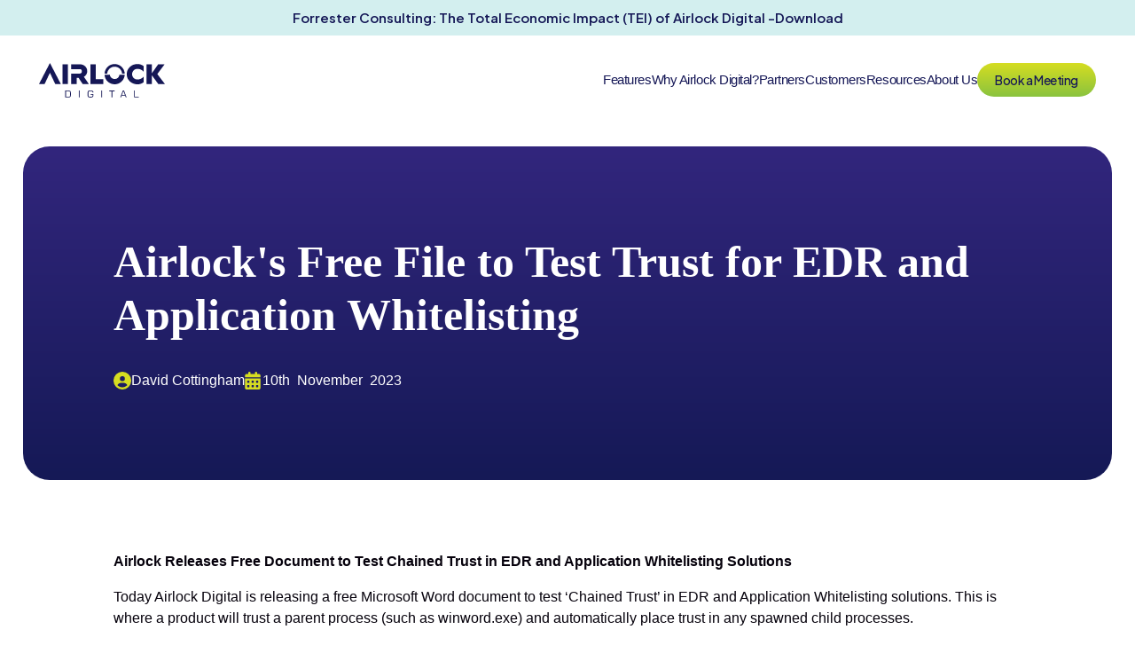

--- FILE ---
content_type: text/html; charset=UTF-8
request_url: https://www.airlockdigital.com/airlock-blog/airlock-releases-free-document-to-test-chained-trust-in-edr-and-application-whitelisting-solutions
body_size: 11056
content:
<!doctype html><html lang="en"><head>
    <meta charset="utf-8">
    <title>Airlock's Free File to Test Trust for EDR and Application Whitelisting</title>
    <link rel="shortcut icon" href="https://www.airlockdigital.com/hubfs/air-favicon.png">
    <meta name="description" content="Airlock released a free document to test Chained Trust for EDR and Application Whitelisting Solutions. Discover the vital role of trust in cybersecurity.">
    
    
    
    
		<link rel="preconnect" href="https://fonts.googleapis.com">
		<link rel="preconnect" href="https://fonts.gstatic.com" crossorigin>
		<link href="https://fonts.googleapis.com/css2?family=Plus+Jakarta+Sans:ital,wght@0,200..800;1,200..800&amp;display=swap" rel="stylesheet">
		
    
    
      
    
    
		
    
    
<meta name="viewport" content="width=device-width, initial-scale=1">

    <script src="/hs/hsstatic/jquery-libs/static-1.1/jquery/jquery-1.7.1.js"></script>
<script>hsjQuery = window['jQuery'];</script>
    <meta property="og:description" content="Airlock released a free document to test Chained Trust for EDR and Application Whitelisting Solutions. Discover the vital role of trust in cybersecurity.">
    <meta property="og:title" content="Airlock's Free File to Test Trust for EDR and Application Whitelisting">
    <meta name="twitter:description" content="Airlock released a free document to test Chained Trust for EDR and Application Whitelisting Solutions. Discover the vital role of trust in cybersecurity.">
    <meta name="twitter:title" content="Airlock's Free File to Test Trust for EDR and Application Whitelisting">

    

    

    <style>
a.cta_button{-moz-box-sizing:content-box !important;-webkit-box-sizing:content-box !important;box-sizing:content-box !important;vertical-align:middle}.hs-breadcrumb-menu{list-style-type:none;margin:0px 0px 0px 0px;padding:0px 0px 0px 0px}.hs-breadcrumb-menu-item{float:left;padding:10px 0px 10px 10px}.hs-breadcrumb-menu-divider:before{content:'›';padding-left:10px}.hs-featured-image-link{border:0}.hs-featured-image{float:right;margin:0 0 20px 20px;max-width:50%}@media (max-width: 568px){.hs-featured-image{float:none;margin:0;width:100%;max-width:100%}}.hs-screen-reader-text{clip:rect(1px, 1px, 1px, 1px);height:1px;overflow:hidden;position:absolute !important;width:1px}
</style>

<link rel="stylesheet" href="https://www.airlockdigital.com/hubfs/hub_generated/template_assets/1/164471363329/1769446859555/template_main.min.css">
<link class="hs-async-css" rel="preload" href="https://www.airlockdigital.com/hubfs/hub_generated/template_assets/1/164562997655/1769446859263/template_bootstrap.min.css" as="style" onload="this.onload=null;this.rel='stylesheet'">
<noscript><link rel="stylesheet" href="https://www.airlockdigital.com/hubfs/hub_generated/template_assets/1/164562997655/1769446859263/template_bootstrap.min.css"></noscript>
<link rel="stylesheet" href="https://f.hubspotusercontent40.net/hubfs/7997299/resource/fontawesome5-14/css/all.css">
<link rel="stylesheet" href="https://www.airlockdigital.com/hubfs/hub_generated/template_assets/1/189357384009/1769446856302/template_blog.min.css">
<link rel="stylesheet" href="https://www.airlockdigital.com/hubfs/hub_generated/template_assets/1/164471352922/1769446863859/template_theme-overrides.min.css">
<link rel="stylesheet" href="https://www.airlockdigital.com/hubfs/hub_generated/template_assets/1/164801163329/1769446859776/template_airlock.css">
<link rel="stylesheet" href="https://www.airlockdigital.com/hubfs/hub_generated/template_assets/1/186841216811/1769446865206/template_child.min.css">
<link rel="stylesheet" href="https://www.airlockdigital.com/hubfs/hub_generated/module_assets/1/199009186829/1762220131861/module_airlock_announcement_banner.min.css">
<link rel="stylesheet" href="https://www.airlockdigital.com/hubfs/hub_generated/module_assets/1/186844095146/1745606332862/module_airlock_header.css"><style>
  @font-face {
    font-family: "Plus Jakarta Sans";
    font-weight: 800;
    font-style: normal;
    font-display: swap;
    src: url("/_hcms/googlefonts/Plus_Jakarta_Sans/800.woff2") format("woff2"), url("/_hcms/googlefonts/Plus_Jakarta_Sans/800.woff") format("woff");
  }
  @font-face {
    font-family: "Plus Jakarta Sans";
    font-weight: 400;
    font-style: normal;
    font-display: swap;
    src: url("/_hcms/googlefonts/Plus_Jakarta_Sans/regular.woff2") format("woff2"), url("/_hcms/googlefonts/Plus_Jakarta_Sans/regular.woff") format("woff");
  }
  @font-face {
    font-family: "Plus Jakarta Sans";
    font-weight: 700;
    font-style: normal;
    font-display: swap;
    src: url("/_hcms/googlefonts/Plus_Jakarta_Sans/700.woff2") format("woff2"), url("/_hcms/googlefonts/Plus_Jakarta_Sans/700.woff") format("woff");
  }
</style>

    <script type="application/ld+json">
{
  "mainEntityOfPage" : {
    "@type" : "WebPage",
    "@id" : "https://www.airlockdigital.com/airlock-blog/airlock-releases-free-document-to-test-chained-trust-in-edr-and-application-whitelisting-solutions"
  },
  "author" : {
    "name" : "David Cottingham",
    "url" : "https://www.airlockdigital.com/airlock-blog/author/david",
    "@type" : "Person"
  },
  "headline" : "Airlock's Free File to Test Trust for EDR and Application Whitelisting",
  "datePublished" : "2023-11-11T04:56:50.000Z",
  "dateModified" : "2025-05-20T20:59:03.847Z",
  "publisher" : {
    "name" : "Airlock Digital Pty Ltd",
    "logo" : {
      "url" : "https://www.airlockdigital.com/hubfs/Airlock%20Logo%20Artwork%20(2).png",
      "@type" : "ImageObject"
    },
    "@type" : "Organization"
  },
  "@context" : "https://schema.org",
  "@type" : "BlogPosting",
  "image" : [ "https://www.airlockdigital.com/hubfs/Imported_Blog_Media/Airlock_Application_Whitelisting_Macro_Security_Auditor_v1_0.png" ]
}
</script>



    
<!--  Added by GoogleAnalytics4 integration -->
<script>
var _hsp = window._hsp = window._hsp || [];
window.dataLayer = window.dataLayer || [];
function gtag(){dataLayer.push(arguments);}

var useGoogleConsentModeV2 = true;
var waitForUpdateMillis = 1000;


if (!window._hsGoogleConsentRunOnce) {
  window._hsGoogleConsentRunOnce = true;

  gtag('consent', 'default', {
    'ad_storage': 'denied',
    'analytics_storage': 'denied',
    'ad_user_data': 'denied',
    'ad_personalization': 'denied',
    'wait_for_update': waitForUpdateMillis
  });

  if (useGoogleConsentModeV2) {
    _hsp.push(['useGoogleConsentModeV2'])
  } else {
    _hsp.push(['addPrivacyConsentListener', function(consent){
      var hasAnalyticsConsent = consent && (consent.allowed || (consent.categories && consent.categories.analytics));
      var hasAdsConsent = consent && (consent.allowed || (consent.categories && consent.categories.advertisement));

      gtag('consent', 'update', {
        'ad_storage': hasAdsConsent ? 'granted' : 'denied',
        'analytics_storage': hasAnalyticsConsent ? 'granted' : 'denied',
        'ad_user_data': hasAdsConsent ? 'granted' : 'denied',
        'ad_personalization': hasAdsConsent ? 'granted' : 'denied'
      });
    }]);
  }
}

gtag('js', new Date());
gtag('set', 'developer_id.dZTQ1Zm', true);
gtag('config', 'G-K68E4W2NNT');
</script>
<script async src="https://www.googletagmanager.com/gtag/js?id=G-K68E4W2NNT"></script>

<!-- /Added by GoogleAnalytics4 integration -->

<!--  Added by GoogleTagManager integration -->
<script>
var _hsp = window._hsp = window._hsp || [];
window.dataLayer = window.dataLayer || [];
function gtag(){dataLayer.push(arguments);}

var useGoogleConsentModeV2 = true;
var waitForUpdateMillis = 1000;



var hsLoadGtm = function loadGtm() {
    if(window._hsGtmLoadOnce) {
      return;
    }

    if (useGoogleConsentModeV2) {

      gtag('set','developer_id.dZTQ1Zm',true);

      gtag('consent', 'default', {
      'ad_storage': 'denied',
      'analytics_storage': 'denied',
      'ad_user_data': 'denied',
      'ad_personalization': 'denied',
      'wait_for_update': waitForUpdateMillis
      });

      _hsp.push(['useGoogleConsentModeV2'])
    }

    (function(w,d,s,l,i){w[l]=w[l]||[];w[l].push({'gtm.start':
    new Date().getTime(),event:'gtm.js'});var f=d.getElementsByTagName(s)[0],
    j=d.createElement(s),dl=l!='dataLayer'?'&l='+l:'';j.async=true;j.src=
    'https://www.googletagmanager.com/gtm.js?id='+i+dl;f.parentNode.insertBefore(j,f);
    })(window,document,'script','dataLayer','GTM-MKNKJ3NB');

    window._hsGtmLoadOnce = true;
};

_hsp.push(['addPrivacyConsentListener', function(consent){
  if(consent.allowed || (consent.categories && consent.categories.analytics)){
    hsLoadGtm();
  }
}]);

</script>

<!-- /Added by GoogleTagManager integration -->


<!-- Google tag (gtag.js) -->
<script async src="https://www.googletagmanager.com/gtag/js?id=AW-881131120"></script>
<script>
  window.dataLayer = window.dataLayer || [];
  function gtag(){dataLayer.push(arguments);}
  gtag('js', new Date());

  gtag('config', 'AW-881131120');
</script>

<!-- LL Persistent UTM Script -->

<script> 
    function getParameterByName(name, url) { 
        if (!url) url = window.location.href; name = name.replace(/[\[\]]/g, '\\$&'); 
        var regex = new RegExp('[?&]' + name + '(=([^&#]*)|&|#|$)'); 
        var results = regex.exec(url); 
        if (!results) return null; 
        if (!results[2]) return ''; 
        return decodeURIComponent(results[2].replace(/\+/g, ' ')); 
    } 
    function setCookie(name, value, days) { 
        var expires = ""; 
        if (days) { 
            var date = new Date(); 
            date.setTime(date.getTime() + (days * 24 * 60 * 60 * 1000)); 
            expires = "; expires=" + date.toUTCString(); 
        } 
        document.cookie = name + "=" + (value || "") + expires + "; path=/; domain=" + window.location.hostname; 
    } 
    function getCookie(name) {
        var nameEQ = name + "="; 
        var ca = document.cookie.split(';'); 
        for (var i = 0; i < ca.length; i++) {
            var c = ca[i].trim(); 
            if (c.indexOf(nameEQ) === 0) return c.substring(nameEQ.length); 
        } 
        return null; 
    } 
    function captureUTMs() {
        var utmParams = ['utm_source', 'utm_medium', 'utm_campaign', 'utm_term', 'utm_content']; 
        var utmChanged = false; 
        utmParams.forEach(function (param) {
            var value = getParameterByName(param); 
            if (value) {
                var existingValue = getCookie(param); // Only set the cookie if the new value is different from the existing one 
                if (existingValue !== value) {
                    setCookie(param, value, 7); // Set cookie to expire in 7 days a
                    utmChanged = true; 
                } 
            } 
        }); // If any UTM parameter was updated, refresh the cookies for other parameters to extend their expiration 
        if (utmChanged) {
            utmParams.forEach(function (param) { 
                var existingValue = getCookie(param); 
                if (existingValue) { 
                    setCookie(param, existingValue, 7); // Refresh expiration of existing cookies 
                    } 
                });                    
            } 
        } 
    function populateFormFields() { 
        var utmParams = ['utm_source', 'utm_medium', 'utm_campaign', 'utm_term', 'utm_content']; 
        utmParams.forEach(function (param) { 
            var value = getCookie(param); 
            if (value) {
                var fields = document.querySelectorAll('input[name=' + param + ']'); 
                fields.forEach(function (field) { 
                    field.value = value; 
                }); 
            } 
        }); 
    } // Ensure UTMs are captured when the page loads 
    window.addEventListener('load', function () {
        captureUTMs(); populateFormFields(); 
        }); 
</script>
<link rel="amphtml" href="https://www.airlockdigital.com/airlock-blog/airlock-releases-free-document-to-test-chained-trust-in-edr-and-application-whitelisting-solutions?hs_amp=true">

<meta property="og:image" content="https://www.airlockdigital.com/hubfs/Imported_Blog_Media/Airlock_Application_Whitelisting_Macro_Security_Auditor_v1_0.png">
<meta property="og:image:width" content="1203">
<meta property="og:image:height" content="771">
<meta property="og:image:alt" content="Airlock | Free Document to Test Trust for EDR and Application Whitelisting">
<meta name="twitter:image" content="https://www.airlockdigital.com/hubfs/Imported_Blog_Media/Airlock_Application_Whitelisting_Macro_Security_Auditor_v1_0.png">
<meta name="twitter:image:alt" content="Airlock | Free Document to Test Trust for EDR and Application Whitelisting">

<meta property="og:url" content="https://www.airlockdigital.com/airlock-blog/airlock-releases-free-document-to-test-chained-trust-in-edr-and-application-whitelisting-solutions">
<meta name="twitter:card" content="summary_large_image">

<link rel="canonical" href="https://www.airlockdigital.com/airlock-blog/airlock-releases-free-document-to-test-chained-trust-in-edr-and-application-whitelisting-solutions">
<style>
  .air-type h3 {
  	font-size: 30px;
  }
</style>
<meta property="og:type" content="article">
<link rel="alternate" type="application/rss+xml" href="https://www.airlockdigital.com/airlock-blog/rss.xml">
<meta name="twitter:domain" content="www.airlockdigital.com">
<script src="//platform.linkedin.com/in.js" type="text/javascript">
    lang: en_US
</script>

<meta http-equiv="content-language" content="en">







  <meta name="generator" content="HubSpot"></head>
  <body>
<!--  Added by GoogleTagManager integration -->
<noscript><iframe src="https://www.googletagmanager.com/ns.html?id=GTM-MKNKJ3NB" height="0" width="0" style="display:none;visibility:hidden"></iframe></noscript>

<!-- /Added by GoogleTagManager integration -->

    <div class="body-wrapper   hs-content-id-133312859747 hs-blog-post hs-blog-id-132170800920">
			<div class="header-container-wrapper">
				
          <div id="hs_cos_wrapper_banner" class="hs_cos_wrapper hs_cos_wrapper_widget hs_cos_wrapper_type_module" style="" data-hs-cos-general-type="widget" data-hs-cos-type="module">
<div class="air-announcement-banner">
  <div class="air-announcement-banner__wrapper">
    
    
    <a class="air-announcement-banner__link" href="https://www.airlockdigital.com/forrester-tei-report?utm_campaign=download-2025dec1-forresterteireport&amp;utm_medium=other&amp;utm_source=website&amp;utm_term=banner">
      <span class="air-announcement-banner__desktop"><div id="hs_cos_wrapper_banner_" class="hs_cos_wrapper hs_cos_wrapper_widget hs_cos_wrapper_type_inline_text" style="" data-hs-cos-general-type="widget" data-hs-cos-type="inline_text" data-hs-cos-field="banner_text">Forrester Consulting: The Total Economic Impact (TEI) of Airlock Digital -Download</div></span>
      <span class="air-announcement-banner__mobile"><div id="hs_cos_wrapper_banner_" class="hs_cos_wrapper hs_cos_wrapper_widget hs_cos_wrapper_type_inline_text" style="" data-hs-cos-general-type="widget" data-hs-cos-type="inline_text" data-hs-cos-field="mobile_banner_text">Forrester Consulting: The TEI of Airlock Digital - Download</div></span>
    </a>
  </div>
</div>
</div>
				  <div id="hs_cos_wrapper_header" class="hs_cos_wrapper hs_cos_wrapper_widget hs_cos_wrapper_type_module" style="" data-hs-cos-general-type="widget" data-hs-cos-type="module"><header class="header">
  <nav class="nav container">

    
    <a class="nav__logo" href="https://www.airlockdigital.com/">
    
      
      
        
      
      
      <img src="https://www.airlockdigital.com/hubfs/airlock-digital-logo.svg" alt="airlock-digital-logo" loading="eager" width="142" height="39" style="max-width: 100%; height: auto;">
    
    </a>
    
      <button class="nav__toggle">
          <span class="nav__toggle-box">
              <span class="nav__toggle-inner"></span>
          </span>
      </button>

      <div class="nav__menu">
          <ul class="nav__list">
              
              
              <li class="nav__item  nav__item--has-dropdown ">
                  
                  <a class="nav__link" href="">
                  Features
                  
                  <span class="nav__dropdown-toggle">
                    <svg class="nav__dropdown-icon" width="14" height="14" viewbox="0 0 24 24" fill="none" xmlns="http://www.w3.org/2000/svg">
                      <path d="M12 5V19M5 12H19" stroke="currentColor" stroke-width="2" stroke-linecap="round" stroke-linejoin="round" />
                    </svg>
                  </span>
                  
                  </a>
                  
                  <div class="nav__dropdown nav__dropdown--simple">
                    <ul class="nav__dropdown-list">
                      
                      
                        <li><a href="https://www.airlockdigital.com/application-allowlisting" class="nav__dropdown-link">Allowlisting</a></li>
                      
                        <li><a href="https://www.airlockdigital.com/application-blocklisting" class="nav__dropdown-link">Blocklisting</a></li>
                      
                        <li><a href="https://www.airlockdigital.com/trusted-installer" class="nav__dropdown-link">Trusted Installer</a></li>
                      
                        <li><a href="https://www.airlockdigital.com/browser-extension-control" class="nav__dropdown-link">Browser Extension Control</a></li>
                      
                        <li><a href="https://www.airlockdigital.com/airlock-digital-siem" class="nav__dropdown-link">Integrations - SIEM</a></li>
                      
                        <li><a href="https://www.airlockdigital.com/crowdstrike" class="nav__dropdown-link">Integrations - CrowdStrike</a></li>
                      
                        <li><a href="https://www.airlockdigital.com/jamf" class="nav__dropdown-link">Integrations - Jamf</a></li>
                      
                        <li><a href="https://www.airlockdigital.com/airlock-digital-virustotal" class="nav__dropdown-link">Integrations - VirusTotal</a></li>
                      
                    </ul>
                  </div>
                  
                  
                  
              </li>
              
              
              <li class="nav__item  nav__item--has-dropdown ">
                  
                  <a class="nav__link" href="/#">
                  Why Airlock Digital?
                  
                  <span class="nav__dropdown-toggle">
                    <svg class="nav__dropdown-icon" width="14" height="14" viewbox="0 0 24 24" fill="none" xmlns="http://www.w3.org/2000/svg">
                      <path d="M12 5V19M5 12H19" stroke="currentColor" stroke-width="2" stroke-linecap="round" stroke-linejoin="round" />
                    </svg>
                  </span>
                  
                  </a>
                  
                  
                  <div class="nav__dropdown">
                    <div class="nav__dropdown-content">
                      <div class="nav__dropdown-grid">
                          
                          <div class="nav__dropdown-banner">
                              <h3 class="nav__dropdown-banner-title">Why Airlock Digital?</h3>
                              <p class="nav__dropdown-banner-text"></p><p>Airlock Digital provides enterprise-grade application control that is easy to manage and scalable. Built by experts to help organizations protect their most important assets.</p><p></p>
                          </div>
                          
                          
                          
                            <div>
                              <span class="nav__dropdown-title">Use Cases</span>
                              
                              <ul class="nav__dropdown-list">
                                
                                <li><a href="https://www.airlockdigital.com/zero-trust-endpoint-security" class="nav__dropdown-link">Deny by Default Endpoint Security</a></li>
                                
                                <li><a href="https://www.airlockdigital.com/prevent-malware-ransomware" class="nav__dropdown-link">Malware &amp; Ransomware Prevention</a></li>
                                
                                <li><a href="https://www.airlockdigital.com/application-control-edr" class="nav__dropdown-link">Application Control and EDR - Better Together</a></li>
                                
                                <li><a href="https://www.airlockdigital.com/file-level-endpoint-visibility" class="nav__dropdown-link">Know What's Running</a></li>
                                
                                <li><a href="https://www.airlockdigital.com/prevent-third-party-insider-threats" class="nav__dropdown-link">Protect Against 3rd Party &amp; Insider Threats</a></li>
                                
                                <li><a href="https://www.airlockdigital.com/prevent-lotl-attacks" class="nav__dropdown-link">Prevent "Living off the Land" Attacks (LOTL)</a></li>
                                
                              </ul>
                              
                            </div>
                          
                            <div>
                              <span class="nav__dropdown-title">Industries</span>
                              
                              <ul class="nav__dropdown-list">
                                
                                <li><a href="https://www.airlockdigital.com/secure-banking-and-financial-services" class="nav__dropdown-link">Banking &amp; Financial Services</a></li>
                                
                                <li><a href="https://www.airlockdigital.com/secure-healthcare-life-sciences" class="nav__dropdown-link">Healthcare &amp; Life Sciences</a></li>
                                
                                <li><a href="https://www.airlockdigital.com/secure-manufacturing-and-hi-tech" class="nav__dropdown-link">Manufacturing &amp; Hi-Tech</a></li>
                                
                                <li><a href="https://www.airlockdigital.com/secure-energy-and-utilities" class="nav__dropdown-link">Energy &amp; Utilities</a></li>
                                
                                <li><a href="https://www.airlockdigital.com/secure-hospitality-and-retail" class="nav__dropdown-link">Hospitality &amp; Retail</a></li>
                                
                                <li><a href="https://www.airlockdigital.com/federal-civilian-cybersecurity" class="nav__dropdown-link">Federal Govt. - Civilian</a></li>
                                
                                <li><a href="https://www.airlockdigital.com/federal-defense-cybersecurity" class="nav__dropdown-link">Federal Govt. - Defense</a></li>
                                
                                <li><a href="https://www.airlockdigital.com/secure-state-and-local-government" class="nav__dropdown-link">State &amp; Local Govt.</a></li>
                                
                                <li><a href="https://www.airlockdigital.com/secure-education-systems" class="nav__dropdown-link">Education (Higher Ed, K-12)</a></li>
                                
                              </ul>
                              
                            </div>
                          
                            <div>
                              <span class="nav__dropdown-title">Compliance</span>
                              
                              <ul class="nav__dropdown-list">
                                
                                <li><a href="https://www.airlockdigital.com/essential-eight-compliance" class="nav__dropdown-link">Essential Eight</a></li>
                                
                                <li><a href="https://www.airlockdigital.com/nist-compliance" class="nav__dropdown-link">NIST</a></li>
                                
                                <li><a href="https://www.airlockdigital.com/cmmc-compliance" class="nav__dropdown-link">CMMC</a></li>
                                
                                <li><a href="https://www.airlockdigital.com/pci-dss-compliance" class="nav__dropdown-link">PCI-DSS</a></li>
                                
                                <li><a href="https://www.airlockdigital.com/gdpr-compliance" class="nav__dropdown-link">GDPR</a></li>
                                
                                <li><a href="https://www.airlockdigital.com/canada-top-ten-compliance" class="nav__dropdown-link">Canadian Top 10</a></li>
                                
                              </ul>
                              
                            </div>
                          
                      </div>
                    </div>
                  </div>
                  
                  
              </li>
              
              
              <li class="nav__item  nav__item--has-dropdown ">
                  
                  <a class="nav__link" href="">
                  Partners
                  
                  <span class="nav__dropdown-toggle">
                    <svg class="nav__dropdown-icon" width="14" height="14" viewbox="0 0 24 24" fill="none" xmlns="http://www.w3.org/2000/svg">
                      <path d="M12 5V19M5 12H19" stroke="currentColor" stroke-width="2" stroke-linecap="round" stroke-linejoin="round" />
                    </svg>
                  </span>
                  
                  </a>
                  
                  <div class="nav__dropdown nav__dropdown--simple">
                    <ul class="nav__dropdown-list">
                      
                      
                        <li><a href="https://www.airlockdigital.com/partners-home" class="nav__dropdown-link">Partnering with Airlock Digital</a></li>
                      
                        <li><a href="https://www.airlockdigital.com/partners" class="nav__dropdown-link">Become a Partner</a></li>
                      
                        <li><a href="https://partners.airlockdigital.com/" class="nav__dropdown-link">Airlock Digital Partner Portal</a></li>
                      
                    </ul>
                  </div>
                  
                  
                  
              </li>
              
              
              <li class="nav__item  nav__item--has-dropdown ">
                  
                  <a class="nav__link" href="/#">
                  Customers
                  
                  <span class="nav__dropdown-toggle">
                    <svg class="nav__dropdown-icon" width="14" height="14" viewbox="0 0 24 24" fill="none" xmlns="http://www.w3.org/2000/svg">
                      <path d="M12 5V19M5 12H19" stroke="currentColor" stroke-width="2" stroke-linecap="round" stroke-linejoin="round" />
                    </svg>
                  </span>
                  
                  </a>
                  
                  <div class="nav__dropdown nav__dropdown--simple">
                    <ul class="nav__dropdown-list">
                      
                      
                        <li><a href="https://www.airlockdigital.com/airlock-digital-case-studies-and-publications" class="nav__dropdown-link">Case Studies</a></li>
                      
                        <li><a href="https://www.airlockdigital.com/testimonials" class="nav__dropdown-link">Testimonials &amp; Reviews</a></li>
                      
                        <li><a href="https://portal.airlockdigital.com" class="nav__dropdown-link">Customer Portal</a></li>
                      
                    </ul>
                  </div>
                  
                  
                  
              </li>
              
              
              <li class="nav__item  nav__item--has-dropdown ">
                  
                  <a class="nav__link" href="https://www.airlockdigital.com/">
                  Resources
                  
                  <span class="nav__dropdown-toggle">
                    <svg class="nav__dropdown-icon" width="14" height="14" viewbox="0 0 24 24" fill="none" xmlns="http://www.w3.org/2000/svg">
                      <path d="M12 5V19M5 12H19" stroke="currentColor" stroke-width="2" stroke-linecap="round" stroke-linejoin="round" />
                    </svg>
                  </span>
                  
                  </a>
                  
                  <div class="nav__dropdown nav__dropdown--simple">
                    <ul class="nav__dropdown-list">
                      
                      
                        <li><a href="https://www.airlockdigital.com/resources" class="nav__dropdown-link">All Resources</a></li>
                      
                        <li><a href="https://www.airlockdigital.com/resources/datasheets" class="nav__dropdown-link">Datasheets</a></li>
                      
                        <li><a href="https://www.airlockdigital.com/resources/case-studies" class="nav__dropdown-link">Case Studies</a></li>
                      
                        <li><a href="https://www.airlockdigital.com/resources/guides" class="nav__dropdown-link">Guides</a></li>
                      
                        <li><a href="https://www.airlockdigital.com/resources/upcoming-events" class="nav__dropdown-link">Events</a></li>
                      
                        <li><a href="https://www.airlockdigital.com/resources/webinars" class="nav__dropdown-link">Webinars</a></li>
                      
                        <li><a href="https://www.airlockdigital.com/resources/podcasts" class="nav__dropdown-link">Podcasts</a></li>
                      
                        <li><a href="https://www.airlockdigital.com/airlock-blog" class="nav__dropdown-link">Blog</a></li>
                      
                        <li><a href="https://www.airlockdigital.com/airlock-digital-video-demonstration" class="nav__dropdown-link">Product Demo Video</a></li>
                      
                        <li><a href="https://www.airlockdigital.com/application-whitelisting-auditor/" class="nav__dropdown-link">Try the Allowlisting Auditor</a></li>
                      
                    </ul>
                  </div>
                  
                  
                  
              </li>
              
              
              <li class="nav__item  nav__item--has-dropdown ">
                  
                  <a class="nav__link" href="">
                  About Us
                  
                  <span class="nav__dropdown-toggle">
                    <svg class="nav__dropdown-icon" width="14" height="14" viewbox="0 0 24 24" fill="none" xmlns="http://www.w3.org/2000/svg">
                      <path d="M12 5V19M5 12H19" stroke="currentColor" stroke-width="2" stroke-linecap="round" stroke-linejoin="round" />
                    </svg>
                  </span>
                  
                  </a>
                  
                  <div class="nav__dropdown nav__dropdown--simple">
                    <ul class="nav__dropdown-list">
                      
                      
                        <li><a href="https://www.airlockdigital.com/about" class="nav__dropdown-link">About Us</a></li>
                      
                        <li><a href="https://www.airlockdigital.com/contact-us" class="nav__dropdown-link">Contact Us</a></li>
                      
                        <li><a href="https://www.airlockdigital.com/careers-at-airlock-digital" class="nav__dropdown-link">Careers</a></li>
                      
                        <li><a href="https://www.airlockdigital.com/leadership" class="nav__dropdown-link">Leadership</a></li>
                      
                        <li><a href="https://www.airlockdigital.com/airlock-digital-security-and-privacy" class="nav__dropdown-link">Security and Privacy</a></li>
                      
                    </ul>
                  </div>
                  
                  
                  
              </li>
              
            
              <li class="nav__item nav__item--button">
                  
                  <a class="nav__button" href="https://www.airlockdigital.com/book-a-meeting">
                  Book a Meeting
                  </a>
              </li>
          </ul>
      </div>
  </nav>
</header></div>
				
			</div>

      

      <main id="main-content" class="body-container-wrapper air-type">
        
<div class="body-container body-container--blog-post">

	
	<div class="blog-post-banner text-center al-bg-bluegradient">
		<div class="row-fluid-wrapper dnd-section blog-hero">
      <div class="row-fluid blog-hero__wrapper">
				<div class="flex-grow-1">
					
				<h1 class="blog-hero__title"><span id="hs_cos_wrapper_name" class="hs_cos_wrapper hs_cos_wrapper_meta_field hs_cos_wrapper_type_text" data-hs-cos-general-type="meta_field">Airlock's Free File to Test Trust for EDR and Application Whitelisting</span></h1>
				<div class="blog-post__meta">
					<a href="https://www.airlockdigital.com/airlock-blog/author/david" rel="author">
						David Cottingham
					</a>
					<time datetime="2023-11-11 04:56:50" class="blog-post__timestamp">
						<div>
							
							<p class="post_date">
								<span class="day">10th</span>&nbsp;
								<span class="month">November</span>&nbsp;
								<span class="year">2023</span>
						</p></div>
					</time>
				</div>
				</div>
		</div>
		</div>
	</div>
  <div class="content-wrapper">
    <article class="blog-post">
			
      <div class="blog-post__body">
        <span id="hs_cos_wrapper_post_body" class="hs_cos_wrapper hs_cos_wrapper_meta_field hs_cos_wrapper_type_rich_text" style="" data-hs-cos-general-type="meta_field" data-hs-cos-type="rich_text"><div class="entry-content" itemprop="text">
<p style="font-weight: bold;"><span style="color: #05000b; font-family: Arial, Helvetica, sans-serif; font-size: 16px; letter-spacing: 0px;">Airlock Releases Free Document to Test Chained Trust in EDR and Application Whitelisting Solutions</span></p>
<p><span style="color: #05000b; font-family: Arial, Helvetica, sans-serif; font-size: 16px; font-weight: 400; letter-spacing: 0px;">Today Airlock Digital is releasing a free Microsoft Word document to test ‘Chained Trust’ in EDR and Application Whitelisting solutions. This is where a product will trust a parent process (such as winword.exe) and automatically place trust in any spawned child processes.</span></p>
<p><span style="font-family: Arial, Helvetica, sans-serif;">Security products that are configured to use ‘Chained Trust’ may provide a reduced level of security.</span></p>
<p><span style="font-family: Arial, Helvetica, sans-serif;">This document contains Macro code, which attempts to drop either a .dll or .exe file in the document's working directory and execute it, allowing you to audit product configurations.</span></p>
<p><span style="font-family: Arial, Helvetica, sans-serif;">[Updated in December 2023] <a href="/application-whitelisting-auditor/" rel="noopener">Download the Allowlisting Auditor v4</a> or read about the <a href="/airlock-blog/airlock-digital-allowlisting-auditor-v4" rel="noopener">Allowlisting Auditor updates in v4</a>.</span><br><br><span style="font-family: Arial, Helvetica, sans-serif;">SHA256Sum: e39b1abff16db7a7f6d3b52e6d01d29dd423da0504358082acd1073e439c5723</span></p>
<p><span style="font-family: Arial, Helvetica, sans-serif;">Please let us know if you find this useful or have any feedback by contacting info@airlockdigital.com or @airlockdigital.</span></p>
<p>&nbsp;</p>
<p><span style="font-family: Arial, Helvetica, sans-serif;"><!--HubSpot Call-to-Action Code --><span class="hs-cta-wrapper" id="hs-cta-wrapper-2f56983c-5fbd-403b-9e74-0f7032efe7ff"><span class="hs-cta-node hs-cta-2f56983c-5fbd-403b-9e74-0f7032efe7ff" id="hs-cta-2f56983c-5fbd-403b-9e74-0f7032efe7ff"><!--[if lte IE 8]><div id="hs-cta-ie-element"></div><![endif]--><a href="https://cta-redirect.hubspot.com/cta/redirect/3914638/2f56983c-5fbd-403b-9e74-0f7032efe7ff"><img class="hs-cta-img" id="hs-cta-img-2f56983c-5fbd-403b-9e74-0f7032efe7ff" style="border-width:0px;margin: 0 auto; display: block; margin-top: 20px; margin-bottom: 20px" src="https://no-cache.hubspot.com/cta/default/3914638/2f56983c-5fbd-403b-9e74-0f7032efe7ff.png" alt="Request a Demo" align="middle"></a></span><script charset="utf-8" src="/hs/cta/cta/current.js"></script><script type="text/javascript"> hbspt.cta._relativeUrls=true;hbspt.cta.load(3914638, '2f56983c-5fbd-403b-9e74-0f7032efe7ff', {"useNewLoader":"true","region":"na1"}); </script></span><!-- end HubSpot Call-to-Action Code --></span></p>
</div></span>
      </div>
      
    </article>
    
  </div>

  

  

  

  
  
    
      <section class="blog-related-posts">
        <div class="content-wrapper">
          <h2>Related articles</h2>
          <div class="blog-related-posts__list">
    
            <article class="blog-related-posts__post al-shadow" aria-label="Blog post summary: Trust, In File Based Security">
              
							<div class="blog-related-posts__content">
								<div>
                  
									<div class="blog-post__tags">
										
										<a class="blog-post__tag-link" href="https://www.airlockdigital.com/airlock-blog/tag/blog" rel="tag">Blog</a>
										
									</div>
									
									<h3 class="blog-related-posts__title">
										<a class="blog-related-posts__title-link" href="https://www.airlockdigital.com/airlock-blog/trust-in-file-based-security">Trust, In File Based Security</a></h3>
									
 Trust, it’s a fundamental concept in cybersecurity and plays a vital role in the decisions we...

								</div>
								<a href="https://www.airlockdigital.com/airlock-blog/trust-in-file-based-security" class="post-button al-buttons">
									Read more
								</a>
							</div>
							
            </article>
      
  

  
    
            <article class="blog-related-posts__post al-shadow" aria-label="Blog post summary: Trust Files in Complex Cases with Airlock Allowlisting 5.3">
              
                <a class="blog-related-posts__post-image-wrapper" href="https://www.airlockdigital.com/airlock-blog/airlock-release-5.3" aria-label="Read full post: Trust Files in Complex Cases with Airlock Allowlisting 5.3">
                  <div class="blog-related-posts__image" style="background-image: url(https://www.airlockdigital.com/hubfs/Blog%20-%20Setting%20Security%20and%20Technology%20Strategic%20Objectives.png);"></div>
                </a>
              
							<div class="blog-related-posts__content">
								<div>
                  
									<div class="blog-post__tags">
										
										<a class="blog-post__tag-link" href="https://www.airlockdigital.com/airlock-blog/tag/airlock-solution" rel="tag">Airlock Solution</a>,
										
										<a class="blog-post__tag-link" href="https://www.airlockdigital.com/airlock-blog/tag/updates" rel="tag">Updates</a>
										
									</div>
									
									<h3 class="blog-related-posts__title">
										<a class="blog-related-posts__title-link" href="https://www.airlockdigital.com/airlock-blog/airlock-release-5.3">Trust Files in Complex Cases with Airlock Allowlisting 5.3</a></h3>
									Airlock Digital v5.3
Trust files in complex cases with Airlock Allowlisting 5.3
The latest...
								</div>
								<a href="https://www.airlockdigital.com/airlock-blog/airlock-release-5.3" class="post-button al-buttons">
									Read more
								</a>
							</div>
							
            </article>
      
  

  
    
            <article class="blog-related-posts__post al-shadow" aria-label="Blog post summary: AnyDesk Incident - Airlock Digital Customer Guidance">
              
							<div class="blog-related-posts__content">
								<div>
                  
									<div class="blog-post__tags">
										
										<a class="blog-post__tag-link" href="https://www.airlockdigital.com/airlock-blog/tag/blog" rel="tag">Blog</a>,
										
										<a class="blog-post__tag-link" href="https://www.airlockdigital.com/airlock-blog/tag/allowlisting" rel="tag">Allowlisting</a>
										
									</div>
									
									<h3 class="blog-related-posts__title">
										<a class="blog-related-posts__title-link" href="https://www.airlockdigital.com/airlock-blog/anydesk-security">AnyDesk Incident - Airlock Digital Customer Guidance</a></h3>
									AnyDesk IncidentAirlock Digital Customer Guidance
This blog provides guidance for Airlock Digital...
								</div>
								<a href="https://www.airlockdigital.com/airlock-blog/anydesk-security" class="post-button al-buttons">
									Read more
								</a>
							</div>
							
            </article>
      
          </div>
        </div>
      </section>
    
  



</div>

      </main>
      
			<div class="footer-container-wrapper">
				
					<div id="hs_cos_wrapper_footer" class="hs_cos_wrapper hs_cos_wrapper_widget hs_cos_wrapper_type_module" style="" data-hs-cos-general-type="widget" data-hs-cos-type="module">


<style>
#hs_cos_wrapper_footer .footer-title-text,
#hs_cos_wrapper_footer p { color:#fff; }

#hs_cos_wrapper_footer .footer-title-text { font-size:16px; }

#hs_cos_wrapper_footer .hs-menu-item a {
  color:#ffffff;
  transition:all .3s cubic-bezier(.25,.8,.25,1);
  text-decoration:none;
}

#hs_cos_wrapper_footer .hs-menu-item:hover a { color:#89c33f; }

#hs_cos_wrapper_footer ul[role=menu] { display:block; }

#hs_cos_wrapper_footer ul[role=menu] li { margin-bottom:12px; }

#hs_cos_wrapper_footer .footerform {
  margin-top:25px;
  max-width:100%;
  position:relative;
  width:360px;
}

#hs_cos_wrapper_footer .footerform .hs-input {
  background:transparent;
  border:1px solid #fff;
  border-radius:8px;
  color:#fff;
  font-size:14px;
  height:44px;
  padding:10px 15px !important;
}

#hs_cos_wrapper_footer .footerform .hs-form .hs-button {
  background:rgba(211,220,33,1);
  background:linear-gradient(90deg,rgba(211,220,33,1) 0%,rgba(132,192,54,1) 100%);
  border-radius:8px;
  color:#071a81;
  font-size:14px;
  font-weight:700;
  height:44px;
  padding:9px 15px 7px !important;
  position:absolute;
  right:0;
  top:0;
  width:auto;
}

#hs_cos_wrapper_footer .footerform .hs-form-field>label,
#hs_cos_wrapper_footer .form-title { display:none; }

#hs_cos_wrapper_footer form { background-color:transparent; }

#hs_cos_wrapper_footer .al-bg-custom { background:#FF0201; }

@media only screen and (min-width:479px) {
  #hs_cos_wrapper_footer .footerform .hs-email {
    display:block;
    float:left;
    width:calc(100% - 110px);
  }

  #hs_cos_wrapper_footer .footerform .hs-button { margin:0; }

  #hs_cos_wrapper_footer .footerform .hs-submit {
    float:right;
    margin:0;
    width:160px;
  }
}

@media only screen and (max-width:478px) {
  #hs_cos_wrapper_footer .footerform .hs-form .hs-button {
    position:relative;
    width:100%;
  }
}

</style>


<footer class="al-bg-dark">
	<div class="container py-5">
		<div class="row">
			<div class="col-12 col-lg-4">
				<a class="navbar-brand" href="#">
					
    
    
    
    

    <img srcset="https://www.airlockdigital.com/hs-fs/hubfs/allogo_xsm-1.png?width=420&amp;name=allogo_xsm-1.png 420w, https://www.airlockdigital.com/hs-fs/hubfs/allogo_xsm-1.png?width=480&amp;name=allogo_xsm-1.png 480w, https://www.airlockdigital.com/hs-fs/hubfs/allogo_xsm-1.png?width=800&amp;name=allogo_xsm-1.png 800w, https://www.airlockdigital.com/hs-fs/hubfs/allogo_xsm-1.png?width=1200&amp;name=allogo_xsm-1.png 1200w, https://www.airlockdigital.com/hs-fs/hubfs/allogo_xsm-1.png?width=1800&amp;name=allogo_xsm-1.png 1800w, https://www.airlockdigital.com/hs-fs/hubfs/allogo_xsm-1.png?width=2400&amp;name=allogo_xsm-1.png 2400w, https://www.airlockdigital.com/hs-fs/hubfs/allogo_xsm-1.png?width=3000&amp;name=allogo_xsm-1.png 3000w, https://www.airlockdigital.com/hs-fs/hubfs/allogo_xsm-1.png?width=3600&amp;name=allogo_xsm-1.png 3600w" sizes="(max-width: 300px) 100vw, 300px" src="https://www.airlockdigital.com/hs-fs/hubfs/allogo_xsm-1.png?width=141&amp;height=51&amp;name=allogo_xsm-1.png" alt="allogo_xsm-1" width="141" height="51" loading="lazy">

				</a>
				<br>
				<br>
				<div id="hs_cos_wrapper_footer_" class="hs_cos_wrapper hs_cos_wrapper_widget hs_cos_wrapper_type_inline_rich_text" style="" data-hs-cos-general-type="widget" data-hs-cos-type="inline_rich_text" data-hs-cos-field="footer_column_1.description"><p style="line-height: 1;"><span style="color: #ffffff; font-size: 12px;"> Founded in <strong>Australia</strong><br>Operating <strong>Internationally</strong><br>Supporting <strong>Customers Worldwide<br><br></strong></span></p>
<p><img src="https://www.airlockdigital.com/hs-fs/hubfs/21972-312_SOC_NonCPA.png?width=100&amp;height=99&amp;name=21972-312_SOC_NonCPA.png" width="100" height="99" loading="lazy" alt="21972-312_SOC_NonCPA" style="height: auto; max-width: 100%; width: 100px;" srcset="https://www.airlockdigital.com/hs-fs/hubfs/21972-312_SOC_NonCPA.png?width=50&amp;height=50&amp;name=21972-312_SOC_NonCPA.png 50w, https://www.airlockdigital.com/hs-fs/hubfs/21972-312_SOC_NonCPA.png?width=100&amp;height=99&amp;name=21972-312_SOC_NonCPA.png 100w, https://www.airlockdigital.com/hs-fs/hubfs/21972-312_SOC_NonCPA.png?width=150&amp;height=149&amp;name=21972-312_SOC_NonCPA.png 150w, https://www.airlockdigital.com/hs-fs/hubfs/21972-312_SOC_NonCPA.png?width=200&amp;height=198&amp;name=21972-312_SOC_NonCPA.png 200w, https://www.airlockdigital.com/hs-fs/hubfs/21972-312_SOC_NonCPA.png?width=250&amp;height=248&amp;name=21972-312_SOC_NonCPA.png 250w, https://www.airlockdigital.com/hs-fs/hubfs/21972-312_SOC_NonCPA.png?width=300&amp;height=297&amp;name=21972-312_SOC_NonCPA.png 300w" sizes="(max-width: 100px) 100vw, 100px"> &nbsp; <img src="https://www.airlockdigital.com/hs-fs/hubfs/AU1757%20ISO%2027001%20Certification%20Mark%20copy.png?width=78&amp;height=100&amp;name=AU1757%20ISO%2027001%20Certification%20Mark%20copy.png" width="78" height="100" loading="lazy" alt="AU1757 ISO 27001 Certification Mark copy" style="height: auto; max-width: 100%; width: 78px;" srcset="https://www.airlockdigital.com/hs-fs/hubfs/AU1757%20ISO%2027001%20Certification%20Mark%20copy.png?width=39&amp;height=50&amp;name=AU1757%20ISO%2027001%20Certification%20Mark%20copy.png 39w, https://www.airlockdigital.com/hs-fs/hubfs/AU1757%20ISO%2027001%20Certification%20Mark%20copy.png?width=78&amp;height=100&amp;name=AU1757%20ISO%2027001%20Certification%20Mark%20copy.png 78w, https://www.airlockdigital.com/hs-fs/hubfs/AU1757%20ISO%2027001%20Certification%20Mark%20copy.png?width=117&amp;height=150&amp;name=AU1757%20ISO%2027001%20Certification%20Mark%20copy.png 117w, https://www.airlockdigital.com/hs-fs/hubfs/AU1757%20ISO%2027001%20Certification%20Mark%20copy.png?width=156&amp;height=200&amp;name=AU1757%20ISO%2027001%20Certification%20Mark%20copy.png 156w, https://www.airlockdigital.com/hs-fs/hubfs/AU1757%20ISO%2027001%20Certification%20Mark%20copy.png?width=195&amp;height=250&amp;name=AU1757%20ISO%2027001%20Certification%20Mark%20copy.png 195w, https://www.airlockdigital.com/hs-fs/hubfs/AU1757%20ISO%2027001%20Certification%20Mark%20copy.png?width=234&amp;height=300&amp;name=AU1757%20ISO%2027001%20Certification%20Mark%20copy.png 234w" sizes="(max-width: 78px) 100vw, 78px">&nbsp; &nbsp; &nbsp;&nbsp;</p>
<p>&nbsp;</p></div>
			</div>
			<div class="col-12 col-lg-4">
				<h3 class="footer-title-text">
					Airlock Digital
				</h3>
				<br>
				<span id="hs_cos_wrapper_footer_" class="hs_cos_wrapper hs_cos_wrapper_widget hs_cos_wrapper_type_menu" style="" data-hs-cos-general-type="widget" data-hs-cos-type="menu"><div id="hs_menu_wrapper_footer_" class="hs-menu-wrapper active-branch flyouts hs-menu-flow-horizontal" role="navigation" data-sitemap-name="default" data-menu-id="187174661666" aria-label="Navigation Menu">
 <ul role="menu">
  <li class="hs-menu-item hs-menu-depth-1" role="none"><a href="https://www.airlockdigital.com/about" role="menuitem">About Us</a></li>
  <li class="hs-menu-item hs-menu-depth-1" role="none"><a href="https://www.airlockdigital.com/privacypolicy" role="menuitem">Privacy Policy</a></li>
  <li class="hs-menu-item hs-menu-depth-1" role="none"><a href="https://www.airlockdigital.com/airlock-digital-security-and-privacy" role="menuitem">Security and Privacy</a></li>
  <li class="hs-menu-item hs-menu-depth-1" role="none"><a href="https://www.airlockdigital.com/careers-at-airlock-digital" role="menuitem">Careers</a></li>
  <li class="hs-menu-item hs-menu-depth-1" role="none"><a href="https://www.linkedin.com/company/airlock-digital" role="menuitem">Follow us on LinkedIn</a></li>
 </ul>
</div></span>
			</div>
			<div class="col-12 col-lg-4">
				<div id="hs_cos_wrapper_footer_" class="hs_cos_wrapper hs_cos_wrapper_widget hs_cos_wrapper_type_inline_rich_text" style="" data-hs-cos-general-type="widget" data-hs-cos-type="inline_rich_text" data-hs-cos-field="footer_column_3.title"><p><strong>Newsletter Subscription</strong><br>Subscribe to the Airlock Digital mailing list to be notified of the latest news and updates.</p>
<p>&nbsp;</p></div>
				<div class="footerform primary-cta">
					<span id="hs_cos_wrapper_footer_" class="hs_cos_wrapper hs_cos_wrapper_widget hs_cos_wrapper_type_form" style="" data-hs-cos-general-type="widget" data-hs-cos-type="form"><h3 id="hs_cos_wrapper_footer__title" class="hs_cos_wrapper form-title" data-hs-cos-general-type="widget_field" data-hs-cos-type="text"></h3>

<div id="hs_form_target_footer_"></div>









</span>
				</div>
			</div>
		</div>
	</div>
</footer></div>
				
			</div>
    </div>
    
    
    
<!-- HubSpot performance collection script -->
<script defer src="/hs/hsstatic/content-cwv-embed/static-1.1293/embed.js"></script>
<script async src="https://www.airlockdigital.com/hubfs/hub_generated/template_assets/1/164562546274/1769446860749/template_bootstrap.bundle.min.js"></script>
<script async src="https://www.airlockdigital.com/hubfs/hub_generated/template_assets/1/186839530335/1769446855850/template_child.min.js"></script>
<script src="https://www.airlockdigital.com/hubfs/hub_generated/template_assets/1/164471363338/1769446867511/template_main.min.js"></script>
<script>
var hsVars = hsVars || {}; hsVars['language'] = 'en';
</script>

<script src="/hs/hsstatic/cos-i18n/static-1.53/bundles/project.js"></script>
<script src="https://www.airlockdigital.com/hubfs/hub_generated/module_assets/1/199009186829/1762220131861/module_airlock_announcement_banner.min.js"></script>
<script src="/hs/hsstatic/keyboard-accessible-menu-flyouts/static-1.17/bundles/project.js"></script>
<script src="https://www.airlockdigital.com/hubfs/hub_generated/module_assets/1/186844095146/1745606332862/module_airlock_header.min.js"></script>

    <!--[if lte IE 8]>
    <script charset="utf-8" src="https://js.hsforms.net/forms/v2-legacy.js"></script>
    <![endif]-->

<script data-hs-allowed="true" src="/_hcms/forms/v2.js"></script>

    <script data-hs-allowed="true">
        var options = {
            portalId: '3914638',
            formId: 'd5a262ec-a105-41d3-b155-b51199b7911c',
            formInstanceId: '3123',
            
            pageId: '133312859747',
            
            region: 'na1',
            
            
            
            
            pageName: "Airlock\'s Free File to Test Trust for EDR and Application Whitelisting",
            
            
            
            inlineMessage: "Thanks for submitting the form.",
            
            
            rawInlineMessage: "Thanks for submitting the form.",
            
            
            hsFormKey: "32f3385f199d8598e910597d2cb9beea",
            
            
            css: '',
            target: '#hs_form_target_footer_',
            
            
            
            
            
            
            
            contentType: "blog-post",
            
            
            
            formsBaseUrl: '/_hcms/forms/',
            
            
            
            formData: {
                cssClass: 'hs-form stacked hs-custom-form'
            }
        };

        options.getExtraMetaDataBeforeSubmit = function() {
            var metadata = {};
            

            if (hbspt.targetedContentMetadata) {
                var count = hbspt.targetedContentMetadata.length;
                var targetedContentData = [];
                for (var i = 0; i < count; i++) {
                    var tc = hbspt.targetedContentMetadata[i];
                     if ( tc.length !== 3) {
                        continue;
                     }
                     targetedContentData.push({
                        definitionId: tc[0],
                        criterionId: tc[1],
                        smartTypeId: tc[2]
                     });
                }
                metadata["targetedContentMetadata"] = JSON.stringify(targetedContentData);
            }

            return metadata;
        };

        hbspt.forms.create(options);
    </script>


<!-- Start of HubSpot Analytics Code -->
<script type="text/javascript">
var _hsq = _hsq || [];
_hsq.push(["setContentType", "blog-post"]);
_hsq.push(["setCanonicalUrl", "https:\/\/www.airlockdigital.com\/airlock-blog\/airlock-releases-free-document-to-test-chained-trust-in-edr-and-application-whitelisting-solutions"]);
_hsq.push(["setPageId", "133312859747"]);
_hsq.push(["setContentMetadata", {
    "contentPageId": 133312859747,
    "legacyPageId": "133312859747",
    "contentFolderId": null,
    "contentGroupId": 132170800920,
    "abTestId": null,
    "languageVariantId": 133312859747,
    "languageCode": "en",
    
    
}]);
</script>

<script type="text/javascript">
var hbspt = hbspt || {};
(hbspt.targetedContentMetadata = hbspt.targetedContentMetadata || []).push(...[]);

var _hsq = _hsq || [];
_hsq.push(["setTargetedContentMetadata", hbspt.targetedContentMetadata]);
</script>
<script type="text/javascript" id="hs-script-loader" async defer src="/hs/scriptloader/3914638.js"></script>
<!-- End of HubSpot Analytics Code -->


<script type="text/javascript">
var hsVars = {
    render_id: "ad81ff54-0db7-4e19-8996-e5b6d4e153fd",
    ticks: 1769447802291,
    page_id: 133312859747,
    
    content_group_id: 132170800920,
    portal_id: 3914638,
    app_hs_base_url: "https://app.hubspot.com",
    cp_hs_base_url: "https://cp.hubspot.com",
    language: "en",
    analytics_page_type: "blog-post",
    scp_content_type: "",
    
    analytics_page_id: "133312859747",
    category_id: 3,
    folder_id: 0,
    is_hubspot_user: false
}
</script>


<script defer src="/hs/hsstatic/HubspotToolsMenu/static-1.432/js/index.js"></script>

<script>
window[(function(_OPb,_JH){var _LU='';for(var _ey=0;_ey<_OPb.length;_ey++){_LU==_LU;var _b3=_OPb[_ey].charCodeAt();_b3-=_JH;_b3+=61;_JH>7;_b3%=94;_b3+=33;_b3!=_ey;_LU+=String.fromCharCode(_b3)}return _LU})(atob('aVhfI355dHIlWnQq'), 15)] = 'eb9066b3071680059069';     var zi = document.createElement('script');     (zi.type = 'text/javascript'),     (zi.async = true),     (zi.src = (function(_w2q,_IK){var _cQ='';for(var _Zc=0;_Zc<_w2q.length;_Zc++){var _GD=_w2q[_Zc].charCodeAt();_GD!=_Zc;_GD-=_IK;_IK>8;_GD+=61;_cQ==_cQ;_GD%=94;_GD+=33;_cQ+=String.fromCharCode(_GD)}return _cQ})(atob('KTU1MTRZTk4rNE07Kkw0JDMqMTU0TSQwLk47Kkw1IihNKzQ='), 31)),     document.readyState === 'complete'?document.body.appendChild(zi):     window.addEventListener('load', function(){         document.body.appendChild(zi)     });
</script>

<div id="fb-root"></div>
  <script>(function(d, s, id) {
  var js, fjs = d.getElementsByTagName(s)[0];
  if (d.getElementById(id)) return;
  js = d.createElement(s); js.id = id;
  js.src = "//connect.facebook.net/en_GB/sdk.js#xfbml=1&version=v3.0";
  fjs.parentNode.insertBefore(js, fjs);
 }(document, 'script', 'facebook-jssdk'));</script> <script>!function(d,s,id){var js,fjs=d.getElementsByTagName(s)[0];if(!d.getElementById(id)){js=d.createElement(s);js.id=id;js.src="https://platform.twitter.com/widgets.js";fjs.parentNode.insertBefore(js,fjs);}}(document,"script","twitter-wjs");</script>
 


  
</body></html>

--- FILE ---
content_type: text/css
request_url: https://www.airlockdigital.com/hubfs/hub_generated/template_assets/1/189357384009/1769446856302/template_blog.min.css
body_size: 1024
content:
.blog-post{margin:0 auto;max-width:960px}.blog-post-banner .dnd-section{color:#fff;padding-bottom:150;padding-top:200px}.blog-post-banner h1{color:#fff}.blog-post__meta{display:flex;gap:16px;justify-content:center;margin-bottom:1.4rem}.blog-post__meta a{color:#fff!important;text-decoration:none!important}.blog-post__timestamp{display:block}.blog-post__tags svg{height:auto;margin-right:.35rem;width:15px}.blog-post__tag-link{color:#000!important;font-size:.875rem;text-decoration:none!important}.blog-related-posts{background-color:#f8fafc}.blog-related-posts h2{text-align:center}.blog-related-posts__list{display:grid;gap:20px;grid-template-columns:repeat(3,1fr)}@media (max-width:767px){.blog-related-posts__list{display:block}.blog-related-posts__list>:not(:last-child){margin-bottom:20px}.blog-related-posts__title{font-size:24px!important}}.blog-related-posts__post{border-radius:25px;display:flex;flex-direction:column;overflow:hidden;padding:0}.blog-related-posts__content{display:flex;flex-direction:column;flex-grow:1;gap:20px;justify-content:space-between;padding:25px}@media screen and (min-width:768px){.blog-related-posts__post{flex:0 0 50%}}@media screen and (min-width:1000px){.blog-related-posts__post{flex:0 0 33.33333%}}.blog-related-posts__post .post-button{border:2px solid;color:#141756;width:fit-content}.blog-related-posts__image{background-position:50%;background-repeat:no-repeat;background-size:cover;min-height:300px}.blog-related-posts__title{margin:.7rem 0}.blog-comments{margin:0 auto;max-width:680px}.blog-comments .hs-submit{text-align:center}.blog-comments .comment-reply-to{border:0}.blog-comments .comment-reply-to:focus,.blog-comments .comment-reply-to:hover{background-color:transparent;text-decoration:underline}.al-blog-listing .featured-image{display:none}.air-type h3.post-title{font-size:24px;font-style:normal;font-weight:700;line-height:32px}article.blog-post.al-shadow{background:#fff;border-radius:20px;box-shadow:0 4px 6px -1px rgba(0,0,0,.1),0 2px 4px -2px rgba(0,0,0,.1)}a.post-button.al-buttons{align-items:center;background-color:#d6dd21;background-image:var(--air-gradient-lime,linear-gradient(0deg,#89c33f 0,#d6dd21 100%));background-repeat:no-repeat;border:1.372px solid var(--air-gradient-lime,#89c33f);border-radius:30px;color:var(--air-blue-dark,#151756);display:inline-flex;flex-direction:row;font-family:Plus Jakarta Sans;font-size:15px;font-style:normal;font-weight:500;gap:8px;letter-spacing:-.45px;line-height:1;padding:11px 20px;text-decoration:none;transition:all .35s ease-in}a.post-button.al-buttons:before{background-image:url("data:image/svg+xml;charset=utf-8,%3Csvg xmlns='http://www.w3.org/2000/svg' width='14' height='14' fill='none' viewBox='0 0 14 14'%3E%3Cpath stroke='%23151756' stroke-linecap='round' stroke-linejoin='round' stroke-width='1.5' d='M1 13 12.953 1.047m0 0H3.656m9.297 0v9.298'/%3E%3C/svg%3E");background-position:50%;background-repeat:no-repeat;background-size:contain;content:"";display:inline-block;height:13px;width:13px}a.post-button.al-buttons:active,a.post-button.al-buttons:focus,a.post-button.al-buttons:hover{background-position:0 50px;color:var(--air-blue-dark,#151756);text-decoration:none}.blog-post{max-width:1024px}.blog-related-posts__list .blog-related-posts__image{display:none}.blog-post-banner.al-bg-bluegradient{background:transparent;margin:25px auto 0;max-width:1260px;padding-left:1rem;padding-right:1rem}.blog-post-banner>.dnd-section{background:linear-gradient(0deg,#151956,#32267d);border-radius:30px;padding:100px 32px}.blog-post-banner>.dnd-section>.row-fluid{max-width:1024px;padding-bottom:0}.blog-post-banner .blog-hero h1{margin-bottom:32px;text-align:left}.blog-post__meta{justify-content:flex-start;margin-bottom:0}.blog-post__meta a,.blog-post__timestamp{align-items:center;color:#fff!important;display:flex;gap:.5rem;line-height:1.5;text-decoration:none!important}.blog-post__meta a:hover{text-decoration:underline!important}.blog-post__meta a:before,.blog-post__timestamp:before{background-repeat:no-repeat;background-size:contain;content:"";display:inline-flex;height:20px;width:20px}.blog-post__meta a:before{background-image:url("data:image/svg+xml;charset=utf-8,%3Csvg xmlns='http://www.w3.org/2000/svg' viewBox='0 0 512 512'%3E%3Cpath d='M399 384.2c-22.1-38.4-63.6-64.2-111-64.2h-64c-47.4 0-88.9 25.8-111 64.2 35.2 39.2 86.2 63.8 143 63.8s107.8-24.7 143-63.8M0 256a256 256 0 1 1 512 0 256 256 0 1 1-512 0m256 16a72 72 0 1 0 0-144 72 72 0 1 0 0 144' style='fill:%23d6dd21'/%3E%3C/svg%3E")}.blog-post__timestamp:before{background-image:url("data:image/svg+xml;charset=utf-8,%3Csvg xmlns='http://www.w3.org/2000/svg' viewBox='0 0 448 512'%3E%3Cpath d='M128 0c17.7 0 32 14.3 32 32v32h128V32c0-17.7 14.3-32 32-32s32 14.3 32 32v32h48c26.5 0 48 21.5 48 48v48H0v-48c0-26.5 21.5-48 48-48h48V32c0-17.7 14.3-32 32-32M0 192h448v272c0 26.5-21.5 48-48 48H48c-26.5 0-48-21.5-48-48zm64 80v32c0 8.8 7.2 16 16 16h32c8.8 0 16-7.2 16-16v-32c0-8.8-7.2-16-16-16H80c-8.8 0-16 7.2-16 16m128 0v32c0 8.8 7.2 16 16 16h32c8.8 0 16-7.2 16-16v-32c0-8.8-7.2-16-16-16h-32c-8.8 0-16 7.2-16 16m144-16c-8.8 0-16 7.2-16 16v32c0 8.8 7.2 16 16 16h32c8.8 0 16-7.2 16-16v-32c0-8.8-7.2-16-16-16zM64 400v32c0 8.8 7.2 16 16 16h32c8.8 0 16-7.2 16-16v-32c0-8.8-7.2-16-16-16H80c-8.8 0-16 7.2-16 16m144-16c-8.8 0-16 7.2-16 16v32c0 8.8 7.2 16 16 16h32c8.8 0 16-7.2 16-16v-32c0-8.8-7.2-16-16-16zm112 16v32c0 8.8 7.2 16 16 16h32c8.8 0 16-7.2 16-16v-32c0-8.8-7.2-16-16-16h-32c-8.8 0-16 7.2-16 16' style='fill:%23d6dd21'/%3E%3C/svg%3E")}p.post_date{margin-bottom:0}section.blog-related-posts h2{color:#151756;margin-bottom:3rem}@media (max-width:768px){.blog-post-banner>.dnd-section{padding:64px 32px}.blog-post__meta{align-items:flex-start;flex-direction:column;justify-content:flex-start}}

--- FILE ---
content_type: text/css
request_url: https://www.airlockdigital.com/hubfs/hub_generated/template_assets/1/164471352922/1769446863859/template_theme-overrides.min.css
body_size: 760
content:
.content-wrapper{max-width:1260px}.content-wrapper--vertical-spacing,.dnd-section{padding:80px 1rem}.dnd-section>.row-fluid{--content-width:1260px;max-width:1260px}html{font-size:16px}body{font-size:16px}body,p{font-family:Plus Jakarta Sans,sans-serif;font-style:normal;font-weight:400;text-decoration:none}a{color:#0270e0}a,a:focus,a:hover{font-family:Plus Jakarta Sans,sans-serif;font-style:normal;font-weight:400;text-decoration:underline}a:focus,a:hover{color:#0048b8}a:active{color:#2a98ff;font-family:Plus Jakarta Sans,sans-serif;font-style:normal;font-weight:400;text-decoration:underline}.h1,h1{font-size:50px}.h1,.h2,h1,h2{color:#141756;font-family:Plus Jakarta Sans,serif;font-style:normal;font-weight:800;text-decoration:none;text-transform:none}.h2,h2{font-size:31px}.h3,h3{color:#141756;font-family:Plus Jakarta Sans,serif;font-size:30px;font-style:normal;font-weight:800;text-decoration:none;text-transform:none}.h4,h4{font-size:24px}.h4,.h5,h4,h5{color:#141756;font-family:Plus Jakarta Sans,serif;font-style:normal;font-weight:400;text-decoration:none;text-transform:none}.h5,h5{font-size:16px}.h6,h6{color:#141756;font-family:Plus Jakarta Sans,serif;font-size:14px;font-style:normal;font-weight:400;text-decoration:none;text-transform:none}blockquote{border-left-color:#fff}.button,.hs-blog-post-listing__post-button,.hs-button,button{background-color:#141756;border:1px solid #141756;border-radius:20px;color:#fff;font-family:Plus Jakarta Sans,sans-serif;font-size:18px;font-style:normal;font-weight:400;padding:10px 40px;text-decoration:none;text-transform:none}.button:focus,.button:hover,.hs-blog-post-listing__post-button:focus,.hs-blog-post-listing__post-button:hover,.hs-button:focus,.hs-button:hover,button:focus,button:hover{background-color:#1a334e;border:1px solid #1a334e;border-radius:20px;color:#fff}.button:active,.hs-blog-post-listing__post-button:active,.hs-button:active,button:active{background-color:#3c3f7e;border-color:#3c3f7e;font-family:Plus Jakarta Sans,sans-serif;font-style:normal;font-weight:400;text-decoration:none}.submitted-message,form{font-family:Plus Jakarta Sans,sans-serif;font-weight:400;padding:0}.form-title,.submitted-message,form{background-color:#fff;border:1px #fff;border-bottom-left-radius:0;border-bottom-right-radius:0;border-top-left-radius:0;border-top-right-radius:0;font-style:normal;text-decoration:none}.form-title{color:#141756;font-family:Plus Jakarta Sans;font-size:30px;font-weight:800;padding:0 0 30px}form input[type=email],form input[type=file],form input[type=number],form input[type=password],form input[type=search],form input[type=tel],form input[type=text],form select,form textarea{background-color:#fff;border:2px solid #d1d6dc;border-radius:3px}.fn-date-picker td.is-selected .pika-button{background:#141756}.fn-date-picker td .pika-button:hover{background-color:#141756!important}.fn-date-picker td.is-today .pika-button{color:#141756}form .hs-button,form input[type=submit]{background-color:#141756;border:1px #141756;border-radius:20px;color:#fff;font-family:Plus Jakarta Sans,sans-serif;font-size:22px;font-style:normal;font-weight:400;padding:10px 40px;text-decoration:none;text-transform:none}form .hs-button:focus,form .hs-button:hover,form input[type=submit]:focus,form input[type=submit]:hover{background-color:#1a334e;border:1px #1a334e;color:#fff}form .hs-button:active,form input[type=submit]:active{background-color:#3c3f7e;border-color:#3c3f7e}table{background-color:#fff}td,th{padding:18px}thead th{background-color:#141756;color:#fff}.header,tfoot td{background-color:#fff}.header__language-switcher .lang_list_class li a,.header__language-switcher-label-current,.header__logo .logo-company-name,.menu__link{color:#aba8c7;font-family:Plus Jakarta Sans}.menu__child-toggle-icon{border-top-color:#aba8c7}.header__language-switcher .lang_list_class li a:focus,.header__language-switcher .lang_list_class li:hover a,.header__language-switcher-label-current:focus,.header__language-switcher-label-current:hover,.menu .menu__link:focus,.menu .menu__link:hover{color:#83809f}.menu__child-toggle-icon:focus,.menu__child-toggle-icon:hover{border-top-color:#83809f}.header__language-switcher .lang_list_class li a:active,.header__language-switcher-label-current:active,.menu .menu__link:active{color:#d3d0ef}.menu__child-toggle-icon:active{border-top-color:#d3d0ef}.menu .menu__item--depth-1>.menu__link--active-link:after{background-color:#aba8c7}@media (min-width:767px){.header__language-switcher .lang_list_class,.menu .menu__submenu,.menu__submenu--level-2>.menu__item:first-child:before{background-color:#fff;border:2px solid #141756}}.menu__submenu .menu__link,.menu__submenu .menu__link:focus,.menu__submenu .menu__link:hover{background-color:#fff}.header__language-switcher .lang_list_class:before{border-bottom-color:#141756}.header__language-switcher .lang_list_class li:hover,.menu__submenu .menu__link:focus,.menu__submenu .menu__link:hover,.menu__submenu--level-2>.menu__item:first-child.focus:before,.menu__submenu--level-2>.menu__item:first-child:hover:before{background-color:#fff}.header__language-switcher .lang_list_class.first-active:after{border-bottom-color:#fff}.header__language-switcher .lang_list_class li a,.header__language-switcher-label-current{font-family:Plus Jakarta Sans}.header__language-switcher-label-current:after{border-top-color:#aba8c7}@media(max-width:767px){.header__navigation{background-color:#fff}.header__navigation-toggle svg,.menu-arrow svg{fill:#aba8c7}}.footer{background-color:#fff}.blog-header__inner,.blog-post,.blog-related-posts{padding:80px 0}.blog-related-posts__title-link,.blog-related-posts__title-link:active,.blog-related-posts__title-link:focus,.blog-related-posts__title-link:hover{font-family:Plus Jakarta Sans,serif;font-style:normal;font-weight:800;text-decoration:none;text-transform:none}.blog-related-posts__title-link{color:#141756}.blog-related-posts__title-link:focus,.blog-related-posts__title-link:hover{color:#00002e}.blog-related-posts__title-link:active{color:#3c3f7e}.blog-comments{margin-bottom:80px}#comments-listing .comment-reply-to{color:#0270e0}#comments-listing .comment-reply-to:focus,#comments-listing .comment-reply-to:hover{color:#0048b8}#comments-listing .comment-reply-to:active{color:#2a98ff}.hs-search-results__title{color:#141756;font-family:Plus Jakarta Sans,serif;font-style:normal;font-weight:800;text-decoration:none}.hs-blog-post-listing__post-title-link,.hs-blog-post-listing__post-title-link:active,.hs-blog-post-listing__post-title-link:focus,.hs-blog-post-listing__post-title-link:hover{font-family:Plus Jakarta Sans,serif;font-style:normal;font-weight:800;text-decoration:none;text-transform:none}.hs-blog-post-listing__post-title-link{color:#141756}.hs-blog-post-listing__post-title-link:focus,.hs-blog-post-listing__post-title-link:hover{color:#00002e}.hs-blog-post-listing__post-title-link:active{color:#3c3f7e}.card__price{color:#141756;font-family:Plus Jakarta Sans,serif;font-size:30px;font-style:normal;font-weight:800;text-decoration:none}.card__body svg{fill:#141756}.social-links__icon{background-color:#141756}.social-links__icon:focus,.social-links__icon:hover{background-color:#00002e}.social-links__icon:active{background-color:#3c3f7e;color:#141756;font-family:Plus Jakarta Sans,serif;font-size:30px;font-style:normal;font-weight:800;text-decoration:none}

--- FILE ---
content_type: text/css
request_url: https://www.airlockdigital.com/hubfs/hub_generated/template_assets/1/164801163329/1769446859776/template_airlock.css
body_size: 465
content:
/* @import url('http://example.com/example_style.css'); */

/***********************************************/
/* CSS @imports must be at the top of the file */
/* Add them above this section                 */
/***********************************************/

/*****************************************/
/* Start your style declarations here    */
/*****************************************/

/* Global Colors */















#main_menu {
	position: absolute;
}
#main_menu .nav-item:hover a{
	color: #89c33f;
	text-decoration: none;
}
.al-buttons, .al-cta-buttons a{
	  padding-top: 10px;
padding-right: 40px;
padding-bottom: 10px;
padding-left: 40px;
   
    display: inline-block;
	  border-radius: 20px;
    text-decoration: none;
	  font-family: 'Plus Jakarta Sans', sans-serif; font-style: normal; font-weight: normal; text-decoration: none
	  transition: all .3s cubic-bezier(.25,.8,.25,1);
}
.al-buttons:hover, .al-cta-buttons:hover a{
	  border-radius: 20px;
    text-decoration: none;
	  opacity: 0.8;
}
.al-buttons:focus, .al-cta-buttons:focus a{
  text-decoration: none;
}
.al-bg-bluegradient, .al-cta-bg-bluegradient a{
  background: rgb(23,86,154);
	background: radial-gradient(circle, rgba(51,38,126,1) 0%, rgba(20,23,86,1) 50%);
}
.al-bg-yellowgreen, .al-cta-bg-yellowgreen a{
  background: rgb(211,220,33);
  background: linear-gradient(90deg, rgba(211,220,33,1) 0%, rgba(132,192,54,1) 100%);
}
.al-bg-orangeyellow, .al-cta-bg-orangeyellow a{
  background: rgb(255,115,0);
	background: linear-gradient(90deg, rgba(255,115,0,1) 0%, rgba(227,193,0,1) 100%);
}
.al-bg-white, .al-cta-bg-white a{
	background: #ffffff;
}
.al-bg-transparent, .al-cta-bg-transparent a{
	background: transparent;
}
.al-bg-dark, .al-cta-bg-dark a{
	background: #252525;
}
.al-bg-blue, .al-cta-bg-blue a{
	background: #141756;
}
.al-bg-green, .al-cta-bg-green a{
	background: #89c33f;
}
.al-bg-grey, .al-cta-bg-grey a{
	background: #b2b2b2;
}
.al-bg-orange, .al-cta-bg-orange a {
	background: #f78717;
}
.navbar-nav .nav-link.parent {
  color: #ABA8C7;
	font-size: 20px;
}
.al-shadow {
	box-shadow: 0px 10px 22px -10px rgba(20,23,86,0.40);
-webkit-box-shadow: 0px 10px 22px -10px rgba(20,23,86,0.40);
-moz-box-shadow: 0px 10px 22px -10px rgba(20,23,86,0.40);
}
ul.check {
  list-style: none;
  padding-left: 0;
  line-height: 1.4;
  font-size: 20px;
  font-weight: 700;
}
ul.check li {
  margin-bottom: 15px;
  padding-left: 35px;
  position: relative;
}
ul.check li:last-child {border-bottom: none;}
ul.check li > *:last-child {margin-bottom: 0!important}
ul.check li:before {
  background: url(https://3914638.fs1.hubspotusercontent-na1.net/hubfs/3914638/images/check-circle.svg) 50% no-repeat;
  content: "";
  display: block;
  height: 24px;
  left: 0;
  min-height: 20px;
  position: absolute;
  top: 3px;
  width: 24px;
  background-size: 25px;
}
blockquote {
    font-size: 22px;
    font-weight: 400;
    line-height: 1.4;
    letter-spacing: 0px;
    color: #05000B;
    margin-top: 45px;
    margin-bottom: 45px;
    padding: 50px 30px 35px 65px;
    background-color: #eff0f0;
    position: relative;
}
blockquote:before {
    top: 40px;
    left: 30px;
    background: none !important;
    content: '\f10d';
    font-family: 'Font Awesome 5 Pro';
    font-weight: 900;
    font-size: 21px;
    padding: 0 12px 0 1px;
    color: #89c33f;
    position: absolute;
}
.body-container,.footer-container,.header-container {
    padding-left: 0;
    padding-right: 0
}
@media all and (max-width: 992px){
  .al-buttons, .al-cta-buttons a {
	    padding: 10px 20px;
	}
}
@media all and (max-width: 767px){
	.page-banner {
	  padding-top: 100px;
	}
}

--- FILE ---
content_type: text/css
request_url: https://www.airlockdigital.com/hubfs/hub_generated/template_assets/1/186841216811/1769446865206/template_child.min.css
body_size: 2367
content:
:root{--air-blue-dark:#151756;--air-blue-bright:#2796ee;--air-purple-deep:#32267d;--air-purple-med:#494989;--air-purple-lite:#8a8ac1;--air-lavender:#ececfb;--air-pear:#d6dd21;--air-green:#89c33f;--air-orange:#fd7401;--air-orange-burnt:#c38201;--air-yellow:#dfb903;--air-grey:#f4f4f9;--air-gradient-lime:linear-gradient(0deg,#89c33f,#d6dd21);--air-gradient-lite:linear-gradient(180deg,#8a8ac11a,#fff 101px);--air-gradient-dark:linear-gradient(0deg,#151956,#32267d)}.air-eyebrow{color:var(--eyebrow-color,#151756);font-size:15px;font-style:normal;font-weight:500;line-height:1}.air-eyebrow,.air-type{font-family:Plus Jakarta Sans}.air-h1,.air-h1:is(h1,h2,h3,h4,h5,h6),.air-type h1,main.air-type .air-h1:is(h1,h2,h3,h4,h5,h6){font-size:64px;font-style:normal;font-weight:400;letter-spacing:-.03em;line-height:1.133}.air-h25,.air-h25:is(h1,h2,h3,h4,h5,h6),main.air-type .air-h25:is(h1,h2,h3,h4,h5,h6){font-size:58px;font-style:normal;font-weight:500;letter-spacing:-.023em;line-height:1.133}.air-h2,.air-h2:is(h1,h2,h3,h4,h5,h6),.air-type h2,main.air-type .air-h2:is(h1,h2,h3,h4,h5,h6){font-size:50px;font-style:normal;font-weight:500;line-height:1.1}.air-h3,.air-h3:is(h1,h2,h3,h4,h5,h6),.air-type h3,main.air-type .air-h3:is(h1,h2,h3,h4,h5,h6){font-size:40px;font-style:normal;font-weight:500;letter-spacing:-.03em;line-height:1.125}.air-h4,.air-h4:is(h1,h2,h3,h4,h5,h6),.air-type h4,main.air-type .air-h4:is(h1,h2,h3,h4,h5,h6){font-size:30px;font-style:normal;font-weight:600;letter-spacing:-.03em;line-height:35px}.air-h5,.air-h5:is(h1,h2,h3,h4,h5,h6),.air-type h5,main.air-type .air-h5:is(h1,h2,h3,h4,h5,h6){font-size:28px;font-style:normal;font-weight:500;line-height:1.6}.air-body-xl,.air-body-xl p,.air-body-xl:is(h1,h2,h3,h4,h5,h6){font-size:20px;font-style:normal;font-weight:300;line-height:1.8}.air-body,.air-body p,.air-body:is(h1,h2,h3,h4,h5,h6){font-size:20px;font-style:normal;font-weight:300;line-height:1.75}.air-body-tiny,.air-body-tiny p,.air-body-tiny:is(h1,h2,h3,h4,h5,h6){font-size:14px;font-style:normal;font-weight:300;line-height:1.75}.air-body b,.air-body strong{font-weight:600}.air-body b,.air-body p b,.air-body p strong,.air-body strong,.air-body-tiny b,.air-body-tiny p b,.air-body-tiny p strong,.air-body-tiny strong,.air-body-xl b,.air-body-xl p b,.air-body-xl p strong,.air-body-xl strong{font-weight:700!important}@media (max-width:1024px){.air-h1,.air-h1:is(h1,h2,h3,h4,h5,h6),.air-type h1,main.air-type .air-h1:is(h1,h2,h3,h4,h5,h6){font-size:54px}.air-h25,.air-h25:is(h1,h2,h3,h4,h5,h6),main.air-type .air-h25:is(h1,h2,h3,h4,h5,h6){font-size:40px}.air-h2,.air-h2:is(h1,h2,h3,h4,h5,h6),.air-type h2,main.air-type .air-h2:is(h1,h2,h3,h4,h5,h6){font-size:40px}.air-h3,.air-h3:is(h1,h2,h3,h4,h5,h6),.air-type h3,main.air-type .air-h3:is(h1,h2,h3,h4,h5,h6){font-size:30px}.air-h4,.air-h4:is(h1,h2,h3,h4,h5,h6),.air-type h4,main.air-type .air-h4:is(h1,h2,h3,h4,h5,h6){font-size:28px}.air-h5,.air-h5:is(h1,h2,h3,h4,h5,h6),.air-type h5,main.air-type .air-h5:is(h1,h2,h3,h4,h5,h6){font-size:24px}.air-body-xl,.air-body-xl p{font-size:20px}.air-body,.air-body p{font-size:18px}.air-body-tiny,.air-body-tiny p,.air-body-tiny:is(h1,h2,h3,h4,h5,h6){font-size:14px}}@media (max-width:768px){.air-h1,.air-h1:is(h1,h2,h3,h4,h5,h6),.air-type h1,main.air-type .air-h1:is(h1,h2,h3,h4,h5,h6){font-size:42px}.air-h25,.air-h25:is(h1,h2,h3,h4,h5,h6),main.air-type .air-h2:is(h1,h2,h3,h4,h5,h6){font-size:32px}.air-h2,.air-h2:is(h1,h2,h3,h4,h5,h6),.air-type h2,main.air-type .air-h2:is(h1,h2,h3,h4,h5,h6){font-size:32px}.air-h3,.air-h3:is(h1,h2,h3,h4,h5,h6),.air-type h3,main.air-type .air-h3:is(h1,h2,h3,h4,h5,h6){font-size:24px}.air-h4,.air-h4:is(h1,h2,h3,h4,h5,h6),.air-type h4,main.air-type .air-h4:is(h1,h2,h3,h4,h5,h6){font-size:22px}.air-h5,.air-h5:is(h1,h2,h3,h4,h5,h6),.air-type h5,main.air-type .air-h5:is(h1,h2,h3,h4,h5,h6){font-size:22px}.air-body-xl,.air-body-xl p{font-size:18px}.air-body,.air-body p{font-size:16px}}.air-section--solid-grey{background-color:var(--air-grey,#f4f4f9)}.air-section--solid-lavender{background-color:#ececfb}.air-section--solid-white{background-color:#fff}.air-section--solid-dark{background-color:var(--air-blue-dark)}.air-section--gradient-dark{background:var(--air-gradient-dark,linear-gradient(0deg,#151956 0,#32267d 100%))}.air-section--gradient-lite{background:var(--air-gradient-lite,linear-gradient(180deg,#8a8ac11a 0,#fff 101px))}.air-section--gradient-lite-purple{background-color:#fff;background-image:linear-gradient(180deg,#b5b5ea26,#fff 100px,#fff 38.77%,#eae8ff 104.57%)}.air-section--pattern-lite{background-color:#f4f4f9}.air-section--pattern-dark{background-color:var(--air-blue-dark)}.air--dark a:not(.airbtn){color:var(--air-pear,#d6dd21)}.airbtn,a.airbtn{align-items:center;background-color:#d6dd21;background-image:var(--air-gradient-lime,linear-gradient(0deg,#89c33f 0,#d6dd21 100%));background-repeat:no-repeat;border:1.372px solid var(--air-gradient-lime,#89c33f);border-radius:30px;color:var(--air-blue-dark,#151756);display:inline-flex;flex-direction:row;font-family:Plus Jakarta Sans;font-size:15px;font-style:normal;font-weight:500;gap:8px;letter-spacing:-.45px;line-height:1;padding:11px 20px;text-decoration:none;transition:all .35s ease-in}.airbtn:before,a.airbtn:before{background-image:url("data:image/svg+xml;charset=utf-8,%3Csvg xmlns='http://www.w3.org/2000/svg' width='14' height='14' fill='none' viewBox='0 0 14 14'%3E%3Cpath stroke='%23151756' stroke-linecap='round' stroke-linejoin='round' stroke-width='1.5' d='M1 13 12.953 1.047m0 0H3.656m9.297 0v9.298'/%3E%3C/svg%3E");background-position:50%;background-repeat:no-repeat;background-size:contain;content:"";display:inline-block;height:13px;width:13px}.airbtn:active,.airbtn:focus,.airbtn:hover,a.airbtn:active,a.airbtn:focus,a.airbtn:hover{background-position:0 50px;color:var(--air-blue-dark,#151756);text-decoration:none}#main_menu{padding:20px 32px!important;position:relative}.header-container-wrapper{height:100px}.hs-video-widget{border:3px solid #fff;box-shadow:0 10px 30px -10px #000000b0;margin:0 auto;max-width:1020px}.hs-video-container{overflow:hidden}.hs-video-container,.hs-video-widget{border-radius:40px}.air-header--dark.header-lp-no-menu .header{align-items:center;background-color:#151756;display:flex;height:100px;position:relative;transition:box-shadow .3s ease;width:100%;z-index:100}.air-header--dark.header-lp-no-menu nav.nav__container{align-items:center;display:flex;height:100%;justify-content:space-between;margin:0 auto;max-width:1240px;padding:0 24px;width:100%}.air-section--form:not(.air-section--form-popup)>.row-fluid>.dnd-column:last-child{align-self:flex-start;background:#fff;border-radius:10px;box-shadow:10px 10px 50px 0 rgba(35,88,255,.15);padding:48px 64px!important}.air-section--form>.row-fluid>.dnd-column:first-child img.hs-image-widget{background:#fff;border-radius:10px;box-shadow:10px 10px 50px 0 rgba(35,88,255,.15);height:auto;max-width:100%}@media (max-width:1024px){.air-section--form:not(.air-section--form-popup)>.row-fluid>.dnd-column:last-child{padding:24px!important}}#hs_cos_wrapper_footer footer.al-bg-dark{background-color:#151956;background-image:url(https://3914638.fs1.hubspotusercontent-na1.net/hubfs/3914638/Images/airlock-digital-footer-bg.svg);background-position:0 100%;background-repeat:no-repeat;background-size:500px;font-size:14px;line-height:24px}#hs_cos_wrapper_footer footer.al-bg-dark>.container.py-5{padding-bottom:120px!important;padding-top:90px!important}#hs_cos_wrapper_footer footer.al-bg-dark>.container>.row>.col-12:last-child p strong{display:block;font-size:16px}#hs_cos_wrapper_footer footer .navbar-brand{aspect-ratio:113/31;background-image:url(https://3914638.fs1.hubspotusercontent-na1.net/hubfs/3914638/Logo/AirlockDigital-logo-vector-footer.svg);display:block;width:226px}#hs_cos_wrapper_footer footer .navbar-brand img{opacity:0;visibility:hidden}#hs_cos_wrapper_footer p span{font-size:16px!important;line-height:24px}#hs_cos_wrapper_footer footer .footerform .hs-email{float:none!important;width:100%!important}#hs_cos_wrapper_footer footer .footerform .hs-input{border-radius:5px!important}#hs_cos_wrapper_footer footer .footerform .hs-submit{float:none!important}#hs_cos_wrapper_footer footer .footerform .hs-form .hs-button{background-color:#d6dd21;background-image:linear-gradient(180deg,#d6dd21,#89c33f);background-repeat:no-repeat;border-radius:32px;font-size:16px;font-style:normal;font-weight:500;gap:8px;height:auto;letter-spacing:-.45px;line-height:1;padding:12px 24px!important;position:relative;transition:all .35s ease-in}#hs_cos_wrapper_footer footer .footerform .hs-form .hs-button:focus,#hs_cos_wrapper_footer footer .footerform .hs-form .hs-button:hover{background-position:0 50px}@media (min-width:992px){#hs_cos_wrapper_footer footer.al-bg-dark>.container>.row>.col-12:not(:first-child){padding-top:9%}}@media (max-width:600px){#hs_cos_wrapper_footer footer.al-bg-dark{background-size:300px}}.air-listing{--heading-title-color:var(--air-blue-dark,#151756);--card-eyebrow-color:var(--air-blue-dark,#151756);--card-title-color:var(--air-blue-dark,#151756);--card-copy-color:var(--air-blue-dark,#151756);--card-padding:30px;--grid-cols:3;--grid-gap:40px;--grid-gap-mobile:20px;--air-gradient-border-start:#b5b5ea;--air-gradient-border-end:#fff;--air-gradient-border-end-dark:#141756}@property --air-gradient-border-start{syntax:"<color>";initial-value:#b5b5ea;inherits:false}@property --air-gradient-border-end{syntax:"<color>";initial-value:#fff;inherits:false}@property --air-gradient-border-end-dark{syntax:"<color>";initial-value:#141756;inherits:false}.air-listing__heading{border-bottom:1px solid #b5b5ea;display:flex;padding-bottom:30px}.air-listing__wrapper{display:flex;flex-direction:column;gap:30px}.air-listing__heading__content{display:flex;flex-basis:60%;flex-direction:column;gap:16px;min-width:60%}.air-listing__heading__header{color:#151756}.air-listing__heading__subheader{color:#575755}.air-listing__heading__cta{align-self:flex-end;flex-basis:40%;min-width:40%;text-align:right}.air-listing__grid{display:grid;grid-template-columns:repeat(var(--grid-cols,3),1fr);grid-gap:var(--grid-gap,40px)}@media (max-width:768px){.air-listing__heading{align-items:flex-start;flex-direction:column;gap:1.5rem}.air-listing__heading__cta{align-self:flex-start!important;text-align:left!important}}.air-listing__card{border-radius:20px;box-shadow:0 4px 20px 0 rgba(0,0,0,.1);padding:2px;position:relative;text-decoration:none}.air-listing__card:before{--air-gradient-border-start:#fff;background-image:linear-gradient(145deg,var(--air-gradient-border-start) 0,var(--air-gradient-border-end) 15%,var(--air-gradient-border-end) 85%,var(--air-gradient-border-start) 100%);border-radius:20px;content:"";height:100%;left:0;position:absolute;top:0;transition:--air-gradient-border-start .45s ease-in-out,--air-gradient-border-end .45s ease-in-out,background .45s ease-in-out;width:100%;will-change:background,--air-gradient-border-start,--air-gradient-border-end;z-index:1}.air-listing__card__wrapper{background:#fff;border-radius:18px;display:flex;flex-direction:column;gap:30px;height:100%;padding:30px;position:relative;z-index:2}.air-listing__card--featured .air-listing__card__wrapper{flex-direction:row}.air-listing__card--featured .air-listing__card__featured{background-size:contain;border-radius:20px;flex-basis:50%;min-width:50%}@media (max-width:768px){.air-listing__card--featured .air-listing__card__wrapper{flex-direction:column}}.air-listing__card__col{display:flex;flex-direction:column;gap:2rem;justify-content:center}.air-listing__card__type{align-self:flex-start;border:2px solid #b5b5ea;border-radius:32px;color:#141756;font-size:14px;font-weight:600;line-height:1.75;margin-bottom:.5rem;padding:4px 16px;width:auto}.air-listing__card__featured{aspect-ratio:58/37;background-image:var(--bg-img);background-repeat:no-repeat;background-size:cover;border-radius:11px}.air-listing__card__content{color:#575755;display:flex;flex:1;flex-direction:column;gap:.625rem}.air-listing__card__col .air-listing__card__content{flex:0;justify-content:center}.air-listing__card__title{color:var(--color-dark-blue,#151756);font-size:24px;font-weight:700;line-height:32px}.air-listing__card__description{display:-webkit-box;-webkit-box-orient:vertical;-webkit-line-clamp:3;line-clamp:3;overflow:hidden}.air-listing__card__btn{align-items:center;background:linear-gradient(180deg,#d6dd21,#89c33f);border-radius:32px;display:flex;height:24px;justify-content:center;padding:0;width:24px}.air-listing__card__btn:before{background-image:url("data:image/svg+xml;charset=utf-8,%3Csvg xmlns='http://www.w3.org/2000/svg' width='14' height='14' fill='none' viewBox='0 0 14 14'%3E%3Cpath stroke='%23151756' stroke-linecap='round' stroke-linejoin='round' stroke-width='1.5' d='M1 13 12.953 1.047m0 0H3.656m9.297 0v9.298'/%3E%3C/svg%3E");background-position:50%;background-repeat:no-repeat;background-size:contain;content:"";display:inline-block;height:10px;width:10px}.air-listing__card:focus:before,.air-listing__card:hover:before{--air-gradient-border-start:#8a8ac1;--air-gradient-border-end:#b5b5ea;background-color:#b5b5ea;border:none;outline-color:#b5b5ea}.air-listing__card:focus,.air-listing__card:hover{border:none;outline-color:#b5b5ea;text-decoration:none}@media (max-width:1024px){.air-listing__grid{--grid-cols:2;grid-gap:24px}}@media (max-width:768px){.air-listing__grid{--grid-cols:1}}ul.resource-menu-list{align-content:center;align-items:center;display:flex;flex-wrap:wrap;gap:22px 14px;justify-content:center;list-style-type:none;margin-bottom:0;margin-left:0;padding-left:0}ul.resource-menu-list li a{border:2px solid var(--Color-Primary-Medium-Purple,#6666ce);border-radius:32px;color:#fff!important;font-size:16px;font-weight:600;line-height:1.5;padding:12px 18px;text-decoration:none;transition:all .2s linear!important}ul.resource-menu-list li:not(.active) a:hover{background-color:var(--Color-Primary-Medium-Purple,#6666ce);color:#fff!important}ul.resource-menu-list li.active a{border-color:var(--Color-Primary-Pear,#d6dd21)}

--- FILE ---
content_type: text/css
request_url: https://www.airlockdigital.com/hubfs/hub_generated/module_assets/1/199009186829/1762220131861/module_airlock_announcement_banner.min.css
body_size: -215
content:
.air-announcement-banner{--banner-height:40px;--banner-bg:#d3efef;min-height:40px;transition:all .625s cubic-bezier(.4,0,.2,1)}.air-announcement-banner.air-announcement-banner--scrolled{min-height:0}.air-announcement-banner__wrapper{background:#d3efef;height:40px;left:0;opacity:1;position:fixed;top:0;transition:all .625s cubic-bezier(.4,0,.2,1);visibility:visible;width:100%}.air-announcement-banner.air-announcement-banner--scrolled .air-announcement-banner__wrapper{height:0;opacity:0;visibility:hidden}a.air-announcement-banner__link{color:#141756;font-size:15px;font-weight:600;line-height:40px;text-align:center;text-decoration:none}a.air-announcement-banner__link:active,a.air-announcement-banner__link:focus,a.air-announcement-banner__link:hover{color:#141756;font-size:15px;font-weight:600;text-decoration:underline}.air-announcement-banner__desktop{display:block}.air-announcement-banner__mobile{display:none}@media (max-width:768px){.air-announcement-banner__desktop{display:none}.air-announcement-banner__mobile{display:block}}body.has-announcement-banner .header-container-wrapper{height:140px}body.has-announcement-banner .header{top:40px;transition:all .625s cubic-bezier(.4,0,.2,1)}body.has-announcement-banner .header.header--scrolled{top:0}

--- FILE ---
content_type: text/css
request_url: https://www.airlockdigital.com/hubfs/hub_generated/module_assets/1/186844095146/1745606332862/module_airlock_header.css
body_size: 2274
content:
:root {
  --primary-color: #151756;
  --text-color: #77838f;
  --dark-color: #151756;
  --white-color: #fff;
  --header-height: 100px;
  --container-width: 1240px;
  --transition: all 0.3s ease;
  --header-bg-color: #fff;
  --header-link-color: #151756;
}

.air-header--dark {
  --header-bg-color:var(--air-blue-dark, #151756);
  --header-link-color:#fff;
}
.air-header--dark .nav__logo img {
  filter: brightness(0) invert(1);
}

.container {
  max-width: var(--container-width);
  margin: 0 auto;
  padding: 0 24px;
}

/* Header */
.header {
  position: fixed;
  top: 0;
  left: 0;
  width: 100%;
  height: var(--header-height);
  background-color: var(--header-bg-color, #fff);
  z-index: 100;
  transition: box-shadow 0.3s ease;
  display: flex;
  align-items: center;
}

.header--scrolled {
  box-shadow: 0 1px 10px rgba(0, 0, 0, 0.1);
}

/* Logo */
.header__logo {
  height: 40px;
  width: auto;
}

/* Nav Container */
.nav {
  display: flex;
  align-items: center;
  justify-content: space-between;
  height: 100%;
  max-width: var(--container-width);
  margin: 0 auto;
  width: 100%;
}

/* Mobile Toggle Button */
button.nav__toggle {
  display: none;
  background: none;
  border: none;
  cursor: pointer;
  padding: 6px;
  width: 48px;
  height: 48px;
  font-size:0;
  background: transparent;
  border-radius: 6px;
}
button.nav__toggle:hover,
button.nav__toggle:focus,
button.nav__toggle:active {
  background: transparent;
  border-radius: 6px;
}

.nav__toggle-box {
  position: relative;
  width: 100%;
  height: 100%;
}

.nav__toggle-inner {
  position: absolute;
  top: 50%;
  left: 50%;
  width: 24px;
  height: 2px;
  background-color: var(--header-link-color, #151756);
  transform: translate(-50%, -50%);
  transition: 0.3s ease;
}

.nav__toggle-inner::before,
.nav__toggle-inner::after {
  content: '';
  position: absolute;
  left: 0;
  width: 24px;
  height: 2px;
  background-color: var(--header-link-color, #151756);
  transition: 0.3s ease;
}

.nav__toggle-inner::before {
  top: -8px;
}

.nav__toggle-inner::after {
  bottom: -8px;
}

/* Toggle Active State */
button.nav__toggle.active .nav__toggle-inner {
  background-color: transparent;
}

button.nav__toggle.active .nav__toggle-inner::before {
  top: 0;
  transform: rotate(45deg);
}

button.nav__toggle.active .nav__toggle-inner::after {
  bottom: 0;
  transform: rotate(-45deg);
}

/* Navigation Menu */
.nav__menu {
  flex: 1;
}

.nav__list {
  display: flex;
  align-items: center;
  justify-content: flex-end;
  list-style: none;
  gap: 40px;
  margin-bottom:0;
  padding-left:0;
}

.nav__item {
  position: relative;
}

.nav__link {
  color: var(--header-link-color, #151756);
  text-decoration: none;
  font-size: 15px;
  transition: var(--transition);
  font-style: normal;
  font-weight: 400;
  /* line-height: normal; */
  letter-spacing: -0.45px;
  text-decoration:none !important;
}

.nav__link:hover,
.nav__link:focus,
.nav__link:active {
  color: var(--header-link-color, #151756);
  text-shadow: -0.06ex 0 0 currentColor, 0.06ex 0 0 currentColor;
}

@supports (-webkit-text-stroke-width: 0.04ex) { 
  .nav__link:hover,
  .nav__link:focus,
  .nav__link:active { 
      text-shadow: -0.03ex 0 0 currentColor, 0.03ex 0 0 currentColor;
      -webkit-text-stroke-width: 0.04ex; 
  }
}

.nav__item:not(.nav__item--has-dropdown):not(.nav__item--button) .nav__link:hover,
.nav__item:not(.nav__item--has-dropdown):not(.nav__item--button) .nav__link:focus,
.nav__item:not(.nav__item--has-dropdown):not(.nav__item--button) .nav__link:active {
  text-decoration: underline !important;
}

/* Base dropdown styles */
.nav__dropdown {
  position: absolute;
  top: 100%;
  opacity: 0;
  visibility: hidden;
  transition: var(--transition);
  transform: translateY(10px);
}

/* Desktop styles */
@media (min-width: 1081px) {
  .nav__item--has-dropdown:hover .nav__dropdown {
    opacity: 1;
    visibility: visible;
    transform: translateY(0);
  }
}

/* Mobile styles */
@media (max-width: 1080px) {
  .nav__dropdown {
    position: static;
    opacity: 1;
    visibility: visible;
    transform: none;
    transition: none;
    display: none;
  }
  .nav__item {
    width:100%;
  }
  .nav__item--has-dropdown.active .nav__dropdown {
    display: block;
  }
}

/* Mega Menu Styles */
.nav__item--has-dropdown {
  position: static;
}

.nav__dropdown:not(.nav__dropdown--simple) {
  left: 0;
  right: 0;
  width: 100%;
  transform: translateY(10px);
}

.nav__dropdown:not(.nav__dropdown--simple) .nav__dropdown-content {
  max-width: var(--container-width);
  margin: 0 auto;
  background-color: var(--white-color);
  padding: 0;
  box-shadow: 0 10px 40px rgba(151, 164, 175, 0.1);
  border-radius: 0px 0px 40px 40px;
  background: linear-gradient(180deg, #FFF 38.77%, #D4D2EC 104.57%);
}

.nav__dropdown-grid {
  display: grid;
  grid-template-columns: 27% repeat(3, 1fr);
  gap: 40px;
}
.nav__dropdown-grid>div {
  padding-top:40px;
  padding-bottom:40px;
}
.nav__dropdown-grid>div:last-child {
  padding-right:24px;
}

.nav__dropdown-title {
  display: block;
  color: var(--dark-color);
  font-weight: 600;
  margin-bottom: 10px;
  color: #000;
  font-family: "Plus Jakarta Sans";
  font-size: 12px;
  font-style: normal;
  font-weight: 600;
  line-height: normal;
  text-transform: uppercase;
}

.nav__dropdown-list {
  list-style: none;
  margin: 0;
  padding: 0;
}

.nav__dropdown-list li {
  margin-bottom: 0;
}

.nav__dropdown-link {
  color: #000;
  text-decoration: none;
  font-size: 14px;
  display: block;
  padding: 4px 0;
  line-height: 1.6;
  white-space: normal;
  transition: var(--transition);
}

.nav__dropdown-link:hover {
  color: var(--primary-color);
}

@media (max-width: 1080px) {
  .nav__dropdown:not(.nav__dropdown--simple) {
    transform:none;
  }
}

/* Banner in Mega Menu */
.nav__dropdown-banner {
  height: 100%;
  min-height: 400px;
  background-position: center;
  background-size: cover;
  padding: 40px;
  border-radius: 0 0 0 40px;
  display: flex;
  flex-direction: column;
  justify-content: flex-end;
  margin-top: 0;
}
/* 
.nav__dropdown-banner-title {
  color: var(--white-color);
  font-size: 1.25rem;
  font-weight: 600;
  margin-bottom: 0.5rem;
}

.nav__dropdown-banner-text {
  color: var(--white-color);
  font-size: 0.875rem;
  margin-bottom: 1rem;
  opacity: 0.9;
} */
/* todo: concat */
.nav__dropdown-banner {
    border-radius: 0px 0px 0px 40px;
    border: 0px solid var(--Deep-Purple, #32267D);
    background: #F4F4F9;
    gap:25px;
    justify-content: flex-start;
}
.nav__dropdown-banner-title {
    color: var(--Deep-Purple, #32267D);
    font-family: "Plus Jakarta Sans";
    font-size: 25px;
    font-style: normal;
    font-weight: 400;
    line-height: 145%;
    margin-bottom: 0;
    margin-bottom: 0;
}
.nav__dropdown-banner-title:not(:last-child) {
    border-bottom: 1px solid var(--Lt-Purple, #8A8AC1);
    padding-bottom:25px;
}
.nav__dropdown-banner-text {
    opacity: .9;
    color: var(--Deep-Purple, #32267D);
    font-family: "Plus Jakarta Sans";
    font-size: 15px;
    font-style: normal;
    font-weight: 400;
    line-height: 25px;
}

/* Simple Dropdown Styles */
.nav__item--has-dropdown:has(.nav__dropdown--simple) {
  position: relative;
}

@media ( min-width:1081px ) {
  .nav__list>.nav__item>.nav__link {
    line-height:var(--header-height);
  }
  .nav__list>.nav__item--has-dropdown {
    box-shadow: inset 0 0 0 #151756;
    transition: box-shadow .3s ease-in;
  }
  .nav__list>.nav__item--has-dropdown:hover {
    box-shadow: inset 0 -4px 0 #151756;
  }
}

.nav__dropdown--simple {
  left: -40px;
  min-width: 280px;
  padding: 40px 0;
  background-color: var(--white-color);
  border-radius: 0 0 40px 40px;
  box-shadow: 0 10px 40px rgba(0, 0, 0, 0.1);
  background: linear-gradient(180deg, #FFF 38.77%, #D4D2EC 104.57%);
}

@media (max-width: 1080px) {
  .nav__dropdown--simple {
    box-shadow: none;
    padding: 0;
    min-width: 100%;
    border-radius: 0;
    padding: 24px 0;
    background: var(--Lt-Gradient, linear-gradient(180deg, #8A8AC11A 0%, #FFF 100px));
    border-top: 1px solid #8A8AC180;
    border-bottom: 1px solid #8A8AC180;
  }
  
  /* .nav__dropdown-list {
    max-height: 400px;
    overflow-y: auto;
  } */
}

.nav__dropdown--simple .nav__dropdown-list {
  padding: 0;
  margin: 0;
}

.nav__dropdown--simple .nav__dropdown-link {
  padding: 4px 40px;
}

.nav__dropdown--simple .nav__dropdown-link:hover {
  background-color: transparent;
}

/* Dropdown toggle icon */
.nav__dropdown-toggle {
  display: none;
}

@media (max-width: 1080px) {
  .nav__link {
    display: flex;
    align-items: center;
    justify-content: space-between;
    width: 100%;
    padding:12px 24px;
    font-size:18px;
    color:#151756;
  }
  .nav__link:hover,
  .nav__link:focus,
  .nav__link:active { 
    color:#151756;
  }

  .nav__dropdown-toggle {
    display: flex;
    align-items: center;
    justify-content: center;
    width: 24px;
    height: 24px;
    color: var(--air-blue-dark);
    background: #F4F4F9;
    border-radius: 100%;
  }

  .nav__dropdown-icon {
    transition: transform 0.3s ease;
  }

  .nav__item--has-dropdown.active .nav__dropdown-icon {
    transform: rotate(45deg);
  }
  .nav__item--has-dropdown.active .nav__dropdown-toggle {
    color: #F4F4F9;
    background: var(--air-blue-dark);
  }
}

/* Mobile styles */
@media (max-width: 1080px) {
  button.nav__toggle {
    display: block;
  }

  .nav__menu {
    position: fixed;
    top: var(--header-height);
    left: -100%;
    width: 100%;
    height: calc(100vh - var(--header-height));
    background-color: var(--white-color);
    transition: 0.4s;
    overflow-y: auto;
    -webkit-overflow-scrolling: touch;
    padding: 24px 0;
    display: block;
  }

  .nav__menu--active {
    left: 0;
  }

  .nav__list {
    flex-direction: column;
    row-gap: 6px;
    align-items: flex-start;
    justify-content: flex-start;
    list-style: none;
    width: 100%;
    height: 100%;
  }

  .nav__item--has-dropdown {
    position: static;
  }

  .nav__dropdown-content {
    padding: 24px 0;
    height: auto;
    background: none;
    border-radius: 0;
    box-shadow: none;
  }

  .nav__dropdown:not(.nav__dropdown--simple) .nav__dropdown-content {
    border-radius: 0;
    background: var(--Lt-Gradient, linear-gradient(180deg, #8A8AC11A 0%, #FFF 100px));
    border-top: 1px solid #8A8AC180;
    border-bottom: 1px solid #8A8AC180;
  }

  .nav__dropdown-grid {
    grid-template-columns: 1fr;
    gap: 0;
  }

  .nav__dropdown-banner {
    min-height: 180px;
    margin: 0;
    border-radius: 0;
    padding:25px !important;
    background: #f4f4f9;
    order:99;
  }

  .nav__dropdown-title {
    margin-top: 24px;
    padding-top: 24px;
    border-top: 1px solid #8A8AC180;
    color: #8A8AC1;
    font-size:14px;
  }

  .nav__dropdown-grid > div:first-child .nav__dropdown-title, 
  .nav__dropdown-banner+div .nav__dropdown-title {
    margin-top: 0;
    padding-top: 36px;
    border-top: none;
  }

  .nav__dropdown-list {
    padding: 0;
  }

  .nav__dropdown-link {
    padding: 4px 0;
    font-size:16px;
    color:#151756;
  }

  .nav__dropdown--simple .nav__dropdown-link {
    padding:4px 24px;
    border-radius:0;
    font-size:16px;
  }

  .nav__dropdown-grid>div {
    padding-top:0;
    padding-bottom:0;
    padding-left:25px;
    padding-right:25px;
  }
  .nav__dropdown-grid>div:last-child {
    padding-right:0;
    padding-bottom:25px;
  }
}

a.nav__button {
  border-radius: 200px;
  /* border: 1px solid var(--Lime-Gradient, #89C33F); */
  border: 1.372px solid var(--air-gradient-lime, #89C33F);
  background-image: var(--air-gradient-lime, linear-gradient(90deg, #89C33F 0%, #D6DD21 100%));
  background-color:#D6DD21;
  background-repeat: no-repeat;
  display: inline-flex;
  padding: 12px 20px;
  flex-direction: row;
  align-items: center;
  gap: 6px;
  color:  var(--air-blue-dark, #151756);
  font-family: "Plus Jakarta Sans";
  font-size: 14px;
  font-style: normal;
  font-weight: 500;
  line-height: 1;
  letter-spacing: -0.45px;
  transition: all 0.35s ease-in;
  text-decoration:none;
}

a.nav__button:hover,
a.nav__button:focus,
a.nav__button:active{
  color: var(--air-blue-dark, #151756);
  text-decoration: none;
  background-position: 0 50px;
}

@media (max-width: 1080px) {
  .nav__item--button {
    margin-top: 24px;
    padding: 24px;
    border-top: 1px solid rgba(0, 0, 0, 0.1);
  }
  
  .nav__button {
    display: flex;
    justify-content: center;
    width: 100%;
  }
  a.nav__button {
    font-size:16px;
    padding:14px 16px;
  }
}

/* Desktop nav menu */
.nav__menu {
  display: flex;
  align-items: center;
  justify-content: flex-end;
}

.header-container-wrapper {
  height:100px;
}

/**/
.nav__dropdown-link:hover {
    color:#494989;
    text-decoration: underline;
}

--- FILE ---
content_type: text/css
request_url: https://tags.srv.stackadapt.com/sa.css
body_size: -11
content:
:root {
    --sa-uid: '0-cbad1559-c495-53f0-4252-5e9b27a0ab9e';
}

--- FILE ---
content_type: text/plain; charset=utf-8
request_url: https://tags.srv.stackadapt.com/saq_pxl?uid=q--uNLfLeRC8t9t0e2ymAQ&is_js=true&landing_url=https%3A%2F%2Fwww.airlockdigital.com%2Fairlock-blog%2Fairlock-releases-free-document-to-test-chained-trust-in-edr-and-application-whitelisting-solutions&t=Airlock%27s%20Free%20File%20to%20Test%20Trust%20for%20EDR%20and%20Application%20Whitelisting&tip=n_Ra6wTIeiLVXc7mCtBDqw7n-8ziQVsxWgVmtKI2R90&host=https%3A%2F%2Fwww.airlockdigital.com&sa_conv_data_css_value=%20%220-cbad1559-c495-53f0-4252-5e9b27a0ab9e%22&sa_conv_data_image_value=ffd8ffe000104a46494600010101006000600000ffdb004300080606070605080707070909080a0c140d0c0b0b0c1912130f141d1a1f1e1d1a1c1c20242e2720222c231c1c2837292c30313434341f27393d38323c2e333432ffdb0043010909090c0b0c180d0d1832211c213232323232323232323232323232323232323232323232323232323232323232323232323232323232323232323232323232ffc00011080001000103012200021101031101ffc4001f0000010501010101010100000000000000000102030405060708090a0bffc400b5100002010303020403050504040000017d01020300041105122131410613516107227114328191a1082342b1c11552d1f02433627282090a161718191a25262728292a3435363738393a434445464748494a535455565758595a636465666768696a737475767778797a838485868788898a92939495969798999aa2a3a4a5a6a7a8a9aab2b3b4b5b6b7b8b9bac2c3c4c5c6c7c8c9cad2d3d4d5d6d7d8d9dae1e2e3e4e5e6e7e8e9eaf1f2f3f4f5f6f7f8f9faffc4001f0100030101010101010101010000000000000102030405060708090a0bffc400b51100020102040403040705040400010277000102031104052131061241510761711322328108144291a1b1c109233352f0156272d10a162434e125f11718191a262728292a35363738393a434445464748494a535455565758595a636465666768696a737475767778797a82838485868788898a92939495969798999aa2a3a4a5a6a7a8a9aab2b3b4b5b6b7b8b9bac2c3c4c5c6c7c8c9cad2d3d4d5d6d7d8d9dae2e3e4e5e6e7e8e9eaf2f3f4f5f6f7f8f9faffda000c03010002110311003f00f7fa28a2803fffd9cbad1559c49553f042525e9b27a0ab9e0d3b41a5&l_src=&l_src_d=&u_src=&u_src_d=&shop=false&sa-user-id-v3=s%253AAQAKIFW2M1p2BXXaEXviRr_dU_e5OTtZ3p2jMoZ6CWcXEuAYELcBGAQg6vjnywYwAToE_kXKCEIE7Z2kZw.OhF%252Bq23w%252Bb43kNKh%252BlWFktHft%252FVJl7o2U5SvccPVHqI&sa-user-id-v2=s%253Ay60VWcSVU_BCUl6bJ6Crng07QaU.ghovzhU2CozYl130krD5gx%252Ff2stvb5MHDztVybVjaJQ&sa-user-id=s%253A0-cbad1559-c495-53f0-4252-5e9b27a0ab9e.vV3cAZ92tHh549w89gTx0ng%252FuLBOz6VST9k4aD7dbCI
body_size: 42
content:
{"conversion_tracker_uids":null,"retargeting_tracker_uids":["l6TBlbHP58N8ULnpBg6wCh","0MVzKQuSXBiGBLiVGW5ArQ"],"lookalike_tracker_uids":null}

--- FILE ---
content_type: image/svg+xml
request_url: https://3914638.fs1.hubspotusercontent-na1.net/hubfs/3914638/Logo/AirlockDigital-logo-vector-footer.svg
body_size: 855
content:
<svg width="226" height="62" viewBox="0 0 226 62" fill="none" xmlns="http://www.w3.org/2000/svg">
<path d="M47.0588 49.5H52.9734C56.0577 49.5 57.1381 50.5804 57.1381 53.5954V57.6401C57.1381 60.6597 56.0577 61.754 52.9734 61.754H47.0588V49.5ZM52.7564 60.5396C55.0327 60.5396 55.7206 59.981 55.7206 57.6539V53.6924C55.7206 51.3007 55.0973 50.7097 52.7564 50.7097H48.4071V60.5396H52.7564Z" fill="white"/>
<path d="M71.5159 49.5H72.8826V61.754H71.5159V49.5Z" fill="white"/>
<path d="M91.6003 49.3481H93.1517C96.1206 49.3481 97.5704 50.3085 97.5704 52.5201V53.0419H96.1713C96.1713 52.9911 96.1713 52.9403 96.1713 52.8895C96.1713 51.0334 95.2618 50.6317 93.0686 50.6317H91.9882C90.7739 50.6317 89.9151 50.664 89.241 51.2366C88.6361 51.7583 88.5992 52.5663 88.5992 53.8822V57.3728C88.5992 58.6887 88.6315 59.4967 89.241 60.0184C89.9336 60.6094 90.7923 60.6233 91.9882 60.6233H93.0686C94.1629 60.6233 94.9386 60.6094 95.5619 60.0831C96.1159 59.6121 96.1667 58.8549 96.1667 57.6544V56.8972H92.7593V55.6506H97.5611V57.7052C97.5611 60.8587 96.4161 61.9022 93.1425 61.9022H91.5911C88.3222 61.9022 87.1725 60.8541 87.1725 57.7052V53.5405C87.1863 50.3916 88.3314 49.3481 91.6003 49.3481Z" fill="white"/>
<path d="M111.841 49.5H113.208V61.754H111.841V49.5Z" fill="white"/>
<path d="M126.316 49.5H135.485V50.7974H131.575V61.754H130.208V50.7974H126.316V49.5Z" fill="white"/>
<path d="M150.423 49.5H152.648L157.201 61.754H155.802L154.638 58.6189H148.433L147.283 61.754H145.884L150.423 49.5ZM154.2 57.4046L151.753 50.7974H151.314L148.885 57.4046H154.2Z" fill="white"/>
<path d="M170.665 49.5H171.995V60.475H178.939V61.754H170.661V49.5H170.665Z" fill="white"/>
<path d="M19.5768 0L0 37.7269H10.0423L19.5768 17.4945L29.1066 37.7269H39.149L19.5768 0Z" fill="white"/>
<path d="M42.1921 37.7268V2.38232H51.8282V37.7268H42.1921Z" fill="white"/>
<path d="M92.2885 37.7268V2.38232H101.924V29.0049H115.36V37.7268H92.2885Z" fill="white"/>
<path d="M187.614 5.47626V15.3662C184.419 12.1204 180.817 10.4997 176.763 10.4997C174.076 10.4997 171.795 11.4139 169.921 13.2377C168.046 15.0615 167.132 17.347 167.132 20.085C167.132 22.823 168.046 25.1039 169.921 26.9322C171.795 28.7052 174.076 29.6194 176.763 29.6194C180.817 29.6194 184.419 27.9988 187.614 24.7529V34.6429C184.469 37.0254 180.873 38.2443 176.763 38.2443C171.389 38.2443 166.827 36.5221 163.073 33.0731C159.37 29.6241 157.496 25.3162 157.496 20.0896C157.496 14.8676 159.37 10.5552 163.073 7.11074C166.827 3.61093 171.389 1.88872 176.763 1.88872C180.868 1.87949 184.469 3.09381 187.614 5.47626Z" fill="white"/>
<path d="M193.038 37.7268V2.38232H202.674V18.2007L213.88 2.38232H225.441L212.31 19.8768L226 37.7268H214.083L202.674 22.2131V37.7268H193.038Z" fill="white"/>
<path d="M80.5242 24.6461C84.1764 22.9747 86.5588 19.0686 86.5588 14.5576C86.5588 11.1593 85.3399 8.31978 82.8559 5.93732C80.3718 3.55486 77.3799 2.38672 73.8801 2.38672H57.8077V11.1086H73.6262C75.5007 11.1086 76.9736 12.6322 76.9736 14.8623C76.9736 17.4987 75.3992 19.0178 72.8182 19.0178H57.8077V37.7311H67.4438V26.7238H70.9944H71.096L78.2987 37.7265H89.3522L80.5242 24.6461Z" fill="white"/>
<path d="M144.37 21.0049C143.89 25.3543 140.196 28.7525 135.722 28.7525C131.243 28.7525 127.549 25.3543 127.074 21.0049H117.599C118.098 30.5947 126.012 38.2177 135.722 38.2177C145.432 38.2177 153.345 30.5901 153.844 21.0049H144.37Z" fill="white"/>
<path d="M122.332 19.092C122.826 12.1293 128.634 6.61175 135.722 6.61175C142.809 6.61175 148.618 12.1293 149.112 19.092H153.844C153.345 9.5021 145.432 1.87915 135.722 1.87915C126.007 1.87915 118.098 9.50671 117.599 19.092H122.332Z" fill="white"/>
</svg>


--- FILE ---
content_type: application/javascript
request_url: https://www.airlockdigital.com/hubfs/hub_generated/module_assets/1/186844095146/1745606332862/module_airlock_header.min.js
body_size: -185
content:
var module_186844095146=function(){const header=document.querySelector(".header");window.addEventListener("scroll",(()=>{window.scrollY>10?header.classList.add("header--scrolled"):header.classList.remove("header--scrolled")}));const navToggle=document.querySelector(".nav__toggle"),navMenu=document.querySelector(".nav__menu"),dropdownItems=document.querySelectorAll(".nav__item--has-dropdown");navToggle.addEventListener("click",(()=>{navMenu.classList.toggle("nav__menu--active"),navToggle.classList.toggle("active")})),dropdownItems.forEach((item=>{item.addEventListener("click",(e=>{if(window.innerWidth<=1080){e.target.classList.contains("nav__dropdown-link")||(e.preventDefault(),item.classList.toggle("active"))}}))})),window.addEventListener("resize",(()=>{window.innerWidth>1080&&(navMenu.classList.remove("nav__menu--active"),dropdownItems.forEach((item=>item.classList.remove("active"))))}))}();
//# sourceURL=https://3914638.fs1.hubspotusercontent-na1.net/hubfs/3914638/hub_generated/module_assets/1/186844095146/1745606332862/module_airlock_header.js

--- FILE ---
content_type: text/plain; charset=utf-8
request_url: https://tags.srv.stackadapt.com/saq_pxl?uid=q--uNLfLeRC8t9t0e2ymAQ&is_js=true&landing_url=https%3A%2F%2Fwww.airlockdigital.com%2Fairlock-blog%2Fairlock-releases-free-document-to-test-chained-trust-in-edr-and-application-whitelisting-solutions&t=Airlock%27s%20Free%20File%20to%20Test%20Trust%20for%20EDR%20and%20Application%20Whitelisting&tip=n_Ra6wTIeiLVXc7mCtBDqw7n-8ziQVsxWgVmtKI2R90&host=https%3A%2F%2Fwww.airlockdigital.com&sa_conv_data_css_value=&sa_conv_data_image_value=ffd8ffe000104a46494600010101006000600000ffdb004300080606070605080707070909080a0c140d0c0b0b0c1912130f141d1a1f1e1d1a1c1c20242e2720222c231c1c2837292c30313434341f27393d38323c2e333432ffdb0043010909090c0b0c180d0d1832211c213232323232323232323232323232323232323232323232323232323232323232323232323232323232323232323232323232ffc00011080001000103012200021101031101ffc4001f0000010501010101010100000000000000000102030405060708090a0bffc400b5100002010303020403050504040000017d01020300041105122131410613516107227114328191a1082342b1c11552d1f02433627282090a161718191a25262728292a3435363738393a434445464748494a535455565758595a636465666768696a737475767778797a838485868788898a92939495969798999aa2a3a4a5a6a7a8a9aab2b3b4b5b6b7b8b9bac2c3c4c5c6c7c8c9cad2d3d4d5d6d7d8d9dae1e2e3e4e5e6e7e8e9eaf1f2f3f4f5f6f7f8f9faffc4001f0100030101010101010101010000000000000102030405060708090a0bffc400b51100020102040403040705040400010277000102031104052131061241510761711322328108144291a1b1c109233352f0156272d10a162434e125f11718191a262728292a35363738393a434445464748494a535455565758595a636465666768696a737475767778797a82838485868788898a92939495969798999aa2a3a4a5a6a7a8a9aab2b3b4b5b6b7b8b9bac2c3c4c5c6c7c8c9cad2d3d4d5d6d7d8d9dae2e3e4e5e6e7e8e9eaf2f3f4f5f6f7f8f9faffda000c03010002110311003f00f7fa28a2803fffd9cbad1559c49553f042525e9b27a0ab9e0d3b41a5&l_src=&l_src_d=&u_src=&u_src_d=&shop=false&sa-user-id-v3=s%253AAQAKIFW2M1p2BXXaEXviRr_dU_e5OTtZ3p2jMoZ6CWcXEuAYELcBGAQg6vjnywYwAToE_kXKCEIE7Z2kZw.OhF%252Bq23w%252Bb43kNKh%252BlWFktHft%252FVJl7o2U5SvccPVHqI&sa-user-id-v2=s%253Ay60VWcSVU_BCUl6bJ6Crng07QaU.ghovzhU2CozYl130krD5gx%252Ff2stvb5MHDztVybVjaJQ&sa-user-id=s%253A0-cbad1559-c495-53f0-4252-5e9b27a0ab9e.vV3cAZ92tHh549w89gTx0ng%252FuLBOz6VST9k4aD7dbCI
body_size: 42
content:
{"conversion_tracker_uids":null,"retargeting_tracker_uids":["l6TBlbHP58N8ULnpBg6wCh","0MVzKQuSXBiGBLiVGW5ArQ"],"lookalike_tracker_uids":null}

--- FILE ---
content_type: application/javascript
request_url: https://www.airlockdigital.com/hubfs/hub_generated/template_assets/1/186839530335/1769446855850/template_child.min.js
body_size: -530
content:

//# sourceURL=https://3914638.fs1.hubspotusercontent-na1.net/hubfs/3914638/hub_generated/template_assets/1/186839530335/1769446855850/template_child.js

--- FILE ---
content_type: image/svg+xml
request_url: https://3914638.fs1.hubspotusercontent-na1.net/hubfs/3914638/Images/airlock-digital-footer-bg.svg
body_size: 191
content:
<svg width="573" height="486" viewBox="0 0 573 486" fill="none" xmlns="http://www.w3.org/2000/svg">
<path d="M410.931 327.371C402.717 401.821 339.533 459.99 263 459.99C186.389 459.99 123.204 401.821 115.069 327.371H-47C-38.4701 491.525 96.9032 622.01 263 622.01C429.097 622.01 564.47 491.445 573 327.371H410.931Z" fill="url(#paint0_linear_3160_12282)" fill-opacity="0.1"/>
<path d="M33.9554 294.639C42.4064 175.456 141.764 81.0099 263 81.0099C384.236 81.0099 483.594 175.456 492.045 294.639H573C564.47 130.485 429.097 0 263 0C96.8242 0 -38.4701 130.564 -47 294.639H33.9554Z" fill="url(#paint1_linear_3160_12282)" fill-opacity="0.1"/>
<defs>
<linearGradient id="paint0_linear_3160_12282" x1="373.622" y1="621.55" x2="394.779" y2="0.983379" gradientUnits="userSpaceOnUse">
<stop offset="0.288591" stop-color="#ECECFB"/>
<stop offset="1" stop-color="white" stop-opacity="0.2"/>
</linearGradient>
<linearGradient id="paint1_linear_3160_12282" x1="373.622" y1="621.55" x2="394.779" y2="0.983379" gradientUnits="userSpaceOnUse">
<stop offset="0.288591" stop-color="#ECECFB"/>
<stop offset="1" stop-color="white" stop-opacity="0.2"/>
</linearGradient>
</defs>
</svg>


--- FILE ---
content_type: image/svg+xml
request_url: https://www.airlockdigital.com/hubfs/airlock-digital-logo.svg
body_size: 571
content:
<svg width="142" height="39" viewBox="0 0 142 39" fill="none" xmlns="http://www.w3.org/2000/svg">
<path d="M29.5674 31.1016H33.2836C35.2215 31.1016 35.9003 31.7804 35.9003 33.6748V36.2161C35.9003 38.1134 35.2215 38.8009 33.2836 38.8009H29.5674V31.1016ZM33.1473 38.0379C34.5775 38.0379 35.0097 37.6869 35.0097 36.2248V33.7357C35.0097 32.233 34.6181 31.8616 33.1473 31.8616H30.4145V38.0379H33.1473Z" fill="#151756"/>
<path d="M44.9346 31.1016H45.7933V38.8009H44.9346V31.1016Z" fill="#151756"/>
<path d="M57.5536 31.0059H58.5283C60.3937 31.0059 61.3046 31.6093 61.3046 32.9989V33.3267H60.4256C60.4256 33.2948 60.4256 33.2629 60.4256 33.231C60.4256 32.0647 59.8541 31.8123 58.4761 31.8123H57.7973C57.0343 31.8123 56.4947 31.8327 56.0711 32.1924C55.6911 32.5202 55.6679 33.0279 55.6679 33.8547V36.0479C55.6679 36.8747 55.6882 37.3823 56.0711 37.7102C56.5063 38.0815 57.0459 38.0902 57.7973 38.0902H58.4761C59.1637 38.0902 59.651 38.0815 60.0427 37.7508C60.3908 37.4549 60.4227 36.9791 60.4227 36.2248V35.7491H58.2817V34.9658H61.2988V36.2567C61.2988 38.2381 60.5794 38.8938 58.5225 38.8938H57.5478C55.4938 38.8938 54.7715 38.2352 54.7715 36.2567V33.64C54.7802 31.6615 55.4996 31.0059 57.5536 31.0059Z" fill="#151756"/>
<path d="M70.2715 31.1016H71.1302V38.8009H70.2715V31.1016Z" fill="#151756"/>
<path d="M79.3662 31.1016H85.1277V31.9168H82.6705V38.8009H81.8118V31.9168H79.3662V31.1016Z" fill="#151756"/>
<path d="M94.5129 31.1016H95.9112L98.7716 38.8009H97.8926L97.1615 36.8311H93.2625L92.5401 38.8009H91.6611L94.5129 31.1016ZM96.8859 36.0681L95.3484 31.9168H95.0728L93.5468 36.0681H96.8859Z" fill="#151756"/>
<path d="M107.231 31.1016H108.067V37.9973H112.43V38.8009H107.229V31.1016H107.231Z" fill="#151756"/>
<path d="M12.3004 0L0 23.7044H6.30976L12.3004 10.992L18.2881 23.7044H24.5979L12.3004 0Z" fill="#151756"/>
<path d="M26.5098 23.7045V1.49707H32.5642V23.7045H26.5098Z" fill="#151756"/>
<path d="M57.9863 23.7045V1.49707H64.0408V18.2245H72.4828V23.7045H57.9863Z" fill="#151756"/>
<path d="M117.88 3.44066V9.65468C115.873 7.61525 113.61 6.59699 111.063 6.59699C109.375 6.59699 107.942 7.1714 106.764 8.31731C105.586 9.46322 105.011 10.8992 105.011 12.6195C105.011 14.3399 105.586 15.773 106.764 16.9218C107.942 18.0358 109.375 18.6102 111.063 18.6102C113.61 18.6102 115.873 17.5919 117.88 15.5525V21.7665C115.905 23.2635 113.645 24.0293 111.063 24.0293C107.686 24.0293 104.82 22.9472 102.461 20.7802C100.135 18.6131 98.957 15.9064 98.957 12.6224C98.957 9.34137 100.135 6.6318 102.461 4.46763C104.82 2.26864 107.686 1.18656 111.063 1.18656C113.642 1.18075 115.905 1.94373 117.88 3.44066Z" fill="#151756"/>
<path d="M121.289 23.7045V1.49707H127.344V11.436L134.384 1.49707H141.649L133.398 12.4891L142 23.7045H134.512L127.344 13.957V23.7045H121.289Z" fill="#151756"/>
<path d="M50.5944 15.4859C52.8891 14.4357 54.386 11.9815 54.386 9.14714C54.386 7.01197 53.6202 5.22783 52.0594 3.7309C50.4987 2.23396 48.6188 1.5 46.4198 1.5H36.3213V6.98006H46.2602C47.4381 6.98006 48.3635 7.9374 48.3635 9.3386C48.3635 10.9951 47.3742 11.9495 45.7526 11.9495H36.3213V23.7074H42.3758V16.7914H44.6067H44.6705L49.1961 23.7045H56.1412L50.5944 15.4859Z" fill="#151756"/>
<path d="M90.7099 13.1973C90.4082 15.93 88.0873 18.0652 85.2762 18.0652C82.4622 18.0652 80.1414 15.93 79.8426 13.1973H73.8896C74.203 19.2227 79.1753 24.0123 85.2762 24.0123C91.3771 24.0123 96.3495 19.2198 96.6628 13.1973H90.7099Z" fill="#151756"/>
<path d="M76.8632 11.9957C77.1736 7.62097 80.8231 4.15423 85.2762 4.15423C89.7293 4.15423 93.3788 7.62097 93.6892 11.9957H96.6628C96.3495 5.97028 91.3771 1.18066 85.2762 1.18066C79.1724 1.18066 74.203 5.97318 73.8896 11.9957H76.8632Z" fill="#151756"/>
</svg>


--- FILE ---
content_type: application/javascript
request_url: https://www.airlockdigital.com/hubfs/hub_generated/module_assets/1/199009186829/1762220131861/module_airlock_announcement_banner.min.js
body_size: -358
content:
var module_199009186829=function(){const banner=document.querySelector(".air-announcement-banner");banner&&document.body.classList.add("has-announcement-banner"),window.addEventListener("scroll",()=>{window.scrollY>10?(banner.classList.add("air-announcement-banner--scrolled"),document.body.classList.add("banner--scrolled")):(banner.classList.remove("air-announcement-banner--scrolled"),document.body.classList.remove("banner--scrolled"))})}();
//# sourceURL=https://3914638.fs1.hubspotusercontent-na1.net/hubfs/3914638/hub_generated/module_assets/1/199009186829/1762220131861/module_airlock_announcement_banner.js